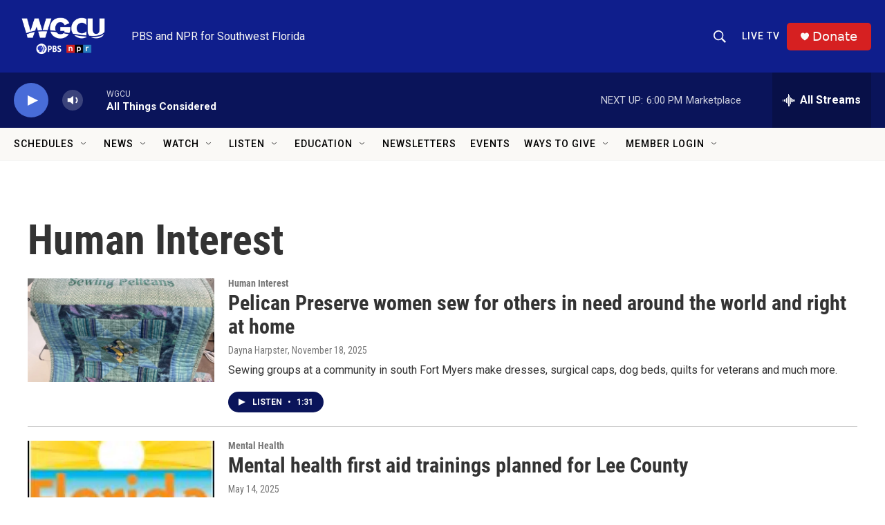

--- FILE ---
content_type: text/html;charset=UTF-8
request_url: https://news.wgcu.org/tags/human-interest
body_size: 32827
content:
<!DOCTYPE html>
<html class="TagPage" lang="en">
    <head>
    <meta charset="UTF-8">

    

    <style data-cssvarsponyfill="true">
        :root { --siteBgColorInverse: #121212; --primaryTextColorInverse: #ffffff; --secondaryTextColorInverse: #cccccc; --tertiaryTextColorInverse: #cccccc; --headerBgColorInverse: #000000; --headerBorderColorInverse: #858585; --headerTextColorInverse: #ffffff; --secC1_Inverse: #a2a2a2; --secC4_Inverse: #282828; --headerNavBarBgColorInverse: #121212; --headerMenuBgColorInverse: #ffffff; --headerMenuTextColorInverse: #6b2b85; --headerMenuTextColorHoverInverse: #6b2b85; --liveBlogTextColorInverse: #ffffff; --applyButtonColorInverse: #4485D5; --applyButtonTextColorInverse: #4485D5; --siteBgColor: #ffffff; --primaryTextColor: #333333; --secondaryTextColor: #666666; --secC1: #767676; --secC4: #f5f5f5; --secC5: #ffffff; --siteBgColor: #ffffff; --siteInverseBgColor: #000000; --linkColor: #486cd8; --linkHoverColor: #0f1e8c; --headerBgColor: #0f1e8c; --headerBgColorInverse: #000000; --headerBorderColor: #e6e6e6; --headerBorderColorInverse: #858585; --tertiaryTextColor: #1c1c1c; --headerTextColor: #faf9f6; --headerTextColorHover: #faf9f6; --buttonBgColor: #0a145a; --buttonTextColor: #ffffff; --headerNavBarBgColor: #faf9f6; --headerNavBarTextColor: #000000; --headerNavBarTextColorHover: #000000; --headerMenuBgColor: #faf9f6; --headerMenuTextColor: #333333; --headerMenuTextColorHover: #237bbd; --liveBlogTextColor: #282829; --headerNavBarGroupTitleColor: #000000; --applyButtonColor: #194173; --applyButtonTextColor: #2c4273; --primaryColor1: #0a145a; --primaryColor2: #486cd8; --breakingColor: #e02b00; --secC2: #cccccc; --secC3: #e6e6e6; --secC5: #ffffff; --linkColor: #486cd8; --linkHoverColor: #0f1e8c; --donateBGColor: #d62021; --headerIconColor: #faf9f6; --hatButtonBgColor: #0f1e8c; --hatButtonBgHoverColor: #d62021; --hatButtonBorderColor: #000000; --hatButtonBorderHoverColor: #d62021; --hatButtoniconColor: #d62021; --hatButtonTextColor: #faf9f6; --hatButtonTextHoverColor: #faf9f6; --footerTextColor: #ffffff; --footerTextBgColor: #ffffff; --footerPartnersBgColor: #000000; --listBorderColor: #030202; --gridBorderColor: #e6e6e6; --tagButtonBorderColor: #1772b0; --tagButtonTextColor: #1772b0; --breakingTextColor: #ffffff; --sectionTextColor: #ffffff; --contentWidth: 1240px; --primaryHeadlineFont: sans-serif; --secHlFont: sans-serif; --bodyFont: sans-serif; --colorWhite: #ffffff; --colorBlack: #000000;} .fonts-loaded { --primaryHeadlineFont: "Roboto Condensed"; --secHlFont: "Roboto Condensed"; --bodyFont: "Roboto"; --liveBlogBodyFont: "Lato";}
    </style>

    
    <meta property="fb:app_id" content="1422058938149202">


    
    <meta name="twitter:card" content="summary_large_image"/>
    
    
    
    
    
    
    
    
    
    <meta name="twitter:title" content="Human Interest"/>
    

<meta name="disqus.shortname" content="npr-wgcu">
<meta name="disqus.url" content="https://www.wgcu.org/tags/human-interest">
<meta name="disqus.title" content="Human Interest">
<meta name="disqus.identifier" content="0000018f-962e-dd6d-ad8f-beae7e5c0000">
    <meta property="og:title" content="Human Interest">

    <meta property="og:url" content="https://www.wgcu.org/tags/human-interest">

    <meta property="og:site_name" content="WGCU PBS &amp; NPR for Southwest Florida">




    <link data-cssvarsponyfill="true" class="Webpack-css" rel="stylesheet" href="https://npr.brightspotcdn.com/resource/00000177-1bc0-debb-a57f-dfcf4a950000/styleguide/All.min.0db89f2a608a6b13cec2d9fc84f71c45.gz.css">

    

    <style>.FooterNavigation-items-item {
    display: inline-block
}</style>
<style>[class*='-articleBody'] > ul,
[class*='-articleBody'] > ul ul {
    list-style-type: disc;
}</style>
<style>.PH-search-button .icon-magnify, .PH-search-button-mobile .icon-magnify {
    fill: white;
    height: 18px;
    width: 18px;
    outline-color: white;
}

[data-header-background=true][data-search-open=false] .PH-search-button, [data-header-background=true][data-search-open=false] .PH-search-button-mobile {
    background-color: #0f1e8c;
    border-color: white;
    border-radius: 5px;
    height: 40px;
    margin-right: 13px;
    width: 40px;
}</style>
<style><!-- Add a page-only class when we're on /events-wgcu -->
<script>
  (function () {
    if (/\/events-wgcu\/?$/.test(location.pathname)) {
      document.body.classList.add('page-events-wgcu');
    }
  })();
</script>

<style>
  /* Only affects the Events page because of the body.page-events-wgcu prefix */
  body.page-events-wgcu .PromoA-byline,
  body.page-events-wgcu .PromoAE-byline,
  body.page-events-wgcu .PromoB-TV-byline,
  body.page-events-wgcu .PromoB-byline,
  body.page-events-wgcu .PromoC-TV-byline,
  body.page-events-wgcu .PromoC-byline,
  body.page-events-wgcu .PromoD-byline,
  body.page-events-wgcu .PromoE-byline,
  body.page-events-wgcu .PromoEvent-byline,
  body.page-events-wgcu .PromoH-byline,
  body.page-events-wgcu .PromoH-fullwidth-byline,
  body.page-events-wgcu .PromoH-large-byline,
  body.page-events-wgcu .PromoLede-byline,
  body.page-events-wgcu .PromoPeople-byline,
  body.page-events-wgcu .PromoPeopleLarge-byline,
  body.page-events-wgcu .PromoTVProgram-byline,
  body.page-events-wgcu .PromoTVProgramCta-byline,
  body.page-events-wgcu .PromoXS-byline,
  body.page-events-wgcu .promoPoster-byline {
    color: var(--secC1);
    display: none;
    flex-wrap: wrap;
    font-family: var(--secHlFont), Arial, Helvetica, sans-serif;
    font-size: var(--byline-1);
    font-weight: 400;
    line-height: 1.14;
  }
</style>


<style>
@media (min-width: 768px) {
  body.page-events-wgcu .PromoA-description {
    display: none !important;
  }
}
</style>

</style>
<style>/* No space on the on-air row itself */
.on-air { 
  margin: 0 !important;
  padding: 0 !important;
}

/* Kill any default heading/button margins */
.on-air__label,
.on-air__btn { 
  margin: 0 !important; 
}

/* Ensure the NEXT block sits flush */
.on-air + * {
  margin-top: 0 !important;
  padding-top: 0 !important;
}

/* If your layout uses container gaps, nuke them on the parent (optional) */
/* .parent-selector { gap: 0 !important; row-gap: 0 !important; } */
</style>
<style>@media only screen and (min-width: 1024px) {
    .TwoColumnContainer7030-column:first-of-type {
        padding-right: 30px;
        width: 71%;
        padding-top: 30px;
    }</style>
<style>/* Full width within its parent container */
.is-fullwidth { width: 100%; }

/* Make all wrapper layers inherit your site background */
.svp-block,
.svp-aspect,
.svp-aspect::before {
  background: inherit;
}

/* Responsive aspect wrapper: 16:9 + schedule height */
.svp-aspect { position: relative; width: 100%; }
.svp-aspect::before {
  content: "";
  display: block;
  padding-top: calc(56.25% + var(--schedule-offset, 0px));
}

/* Fill the wrapper and keep the iframe itself transparent */
.livestream-iframe {
  position: absolute;
  inset: 0;
  width: 100%;
  height: 100%;
  border: 0;
  display: block;
  background: transparent; /* lets parent bg show at edges */
}

/* Optional: edge-to-edge across the page */
.fullbleed {
  width: 100vw;
  margin-left: calc(50% - 50vw);
  margin-right: calc(50% - 50vw);
}
</style>


    <meta name="viewport" content="width=device-width, initial-scale=1, viewport-fit=cover"><title>Human Interest | WGCU PBS &amp; NPR for Southwest Florida</title><link rel="canonical" href="https://www.wgcu.org/tags/human-interest"><meta name="brightspot.contentId" content="0000018f-962e-dd6d-ad8f-beae7e5c0000"><link rel="apple-touch-icon"sizes="180x180"href="/apple-touch-icon.png"><link rel="icon"type="image/png"href="/favicon-32x32.png"><link rel="icon"type="image/png"href="/favicon-16x16.png">
    
    <link type="application/rss+xml" rel="alternate" title="Human Interest" href="https://www.wgcu.org/tags/human-interest.rss">
    <meta name="brightspot-dataLayer" content="{
  &quot;author&quot; : &quot;&quot;,
  &quot;bspStoryId&quot; : &quot;0000018f-962e-dd6d-ad8f-beae7e5c0000&quot;,
  &quot;category&quot; : &quot;&quot;,
  &quot;inlineAudio&quot; : 0,
  &quot;keywords&quot; : &quot;Human Interest&quot;,
  &quot;nprCmsSite&quot; : true,
  &quot;nprStoryId&quot; : &quot;1252418161&quot;,
  &quot;pageType&quot; : &quot;tag&quot;,
  &quot;program&quot; : &quot;&quot;,
  &quot;publishedDate&quot; : &quot;2024-05-20T09:26:31Z&quot;,
  &quot;siteName&quot; : &quot;WGCU PBS &amp; NPR for Southwest Florida&quot;,
  &quot;station&quot; : &quot;WGCU&quot;,
  &quot;stationOrgId&quot; : &quot;1177&quot;,
  &quot;storyOrgId&quot; : &quot;&quot;,
  &quot;storyTheme&quot; : &quot;&quot;,
  &quot;storyTitle&quot; : &quot;&quot;,
  &quot;timezone&quot; : &quot;US/Eastern&quot;,
  &quot;wordCount&quot; : 0,
  &quot;series&quot; : &quot;&quot;
}">
    <script id="brightspot-dataLayer">
        (function () {
            var dataValue = document.head.querySelector('meta[name="brightspot-dataLayer"]').content;
            if (dataValue) {
                window.brightspotDataLayer = JSON.parse(dataValue);
            }
        })();
    </script>

    <script type="application/ld+json">{"@context":"http://schema.org","@type":"WebPage","mainEntityOfPage":{"@type":"WebPage","@id":"https://www.wgcu.org/tags/human-interest"}}</script>

    

    
    <script src="https://npr.brightspotcdn.com/resource/00000177-1bc0-debb-a57f-dfcf4a950000/styleguide/All.min.b8d8be2a9ae36160a988e0da535bd976.gz.js" async></script>
    

    <script>

  window.fbAsyncInit = function() {
      FB.init({
          
              appId : '1422058938149202',
          
          xfbml : true,
          version : 'v2.9'
      });
  };

  (function(d, s, id){
     var js, fjs = d.getElementsByTagName(s)[0];
     if (d.getElementById(id)) {return;}
     js = d.createElement(s); js.id = id;
     js.src = "//connect.facebook.net/en_US/sdk.js";
     fjs.parentNode.insertBefore(js, fjs);
   }(document, 'script', 'facebook-jssdk'));
</script>
<meta name="gtm-dataLayer" content="{
  &quot;gtmAuthor&quot; : &quot;&quot;,
  &quot;gtmBspStoryId&quot; : &quot;0000018f-962e-dd6d-ad8f-beae7e5c0000&quot;,
  &quot;gtmCategory&quot; : &quot;&quot;,
  &quot;gtmInlineAudio&quot; : 0,
  &quot;gtmKeywords&quot; : &quot;&quot;,
  &quot;gtmNprCmsSite&quot; : true,
  &quot;gtmNprStoryId&quot; : &quot;1252418161&quot;,
  &quot;gtmPageType&quot; : &quot;tag&quot;,
  &quot;gtmProgram&quot; : &quot;&quot;,
  &quot;gtmPublishedDate&quot; : &quot;2024-05-20T09:26:31Z&quot;,
  &quot;gtmSiteName&quot; : &quot;WGCU PBS &amp; NPR for Southwest Florida&quot;,
  &quot;gtmStation&quot; : &quot;WGCU&quot;,
  &quot;gtmStationOrgId&quot; : &quot;1177&quot;,
  &quot;gtmStoryOrgId&quot; : &quot;&quot;,
  &quot;gtmStoryTheme&quot; : &quot;&quot;,
  &quot;gtmStoryTitle&quot; : &quot;&quot;,
  &quot;gtmTimezone&quot; : &quot;US/Eastern&quot;,
  &quot;gtmWordCount&quot; : 0,
  &quot;gtmSeries&quot; : &quot;&quot;
}"><script>

    (function () {
        var dataValue = document.head.querySelector('meta[name="gtm-dataLayer"]').content;
        if (dataValue) {
            window.dataLayer = window.dataLayer || [];
            dataValue = JSON.parse(dataValue);
            dataValue['event'] = 'gtmFirstView';
            window.dataLayer.push(dataValue);
        }
    })();

    (function(w,d,s,l,i){w[l]=w[l]||[];w[l].push({'gtm.start':
            new Date().getTime(),event:'gtm.js'});var f=d.getElementsByTagName(s)[0],
        j=d.createElement(s),dl=l!='dataLayer'?'&l='+l:'';j.async=true;j.src=
        'https://www.googletagmanager.com/gtm.js?id='+i+dl;f.parentNode.insertBefore(j,f);
})(window,document,'script','dataLayer','GTM-N39QFDR');</script><!-- no longer used, moved disqus script to be loaded by ps-disqus-comment-module.js to avoid errors --><script async="async" src="https://securepubads.g.doubleclick.net/tag/js/gpt.js"></script>
<script type="text/javascript">
    // Google tag setup
    var googletag = googletag || {};
    googletag.cmd = googletag.cmd || [];

    googletag.cmd.push(function () {
        // @see https://developers.google.com/publisher-tag/reference#googletag.PubAdsService_enableLazyLoad
        googletag.pubads().enableLazyLoad({
            fetchMarginPercent: 100, // fetch and render ads within this % of viewport
            renderMarginPercent: 100,
            mobileScaling: 1  // Same on mobile.
        });

        googletag.pubads().enableSingleRequest()
        googletag.pubads().enableAsyncRendering()
        googletag.pubads().collapseEmptyDivs()
        googletag.pubads().disableInitialLoad()
        googletag.enableServices()
    })
</script>
<script>window.addEventListener('DOMContentLoaded', (event) => {
    window.nulldurationobserver = new MutationObserver(function (mutations) {
        document.querySelectorAll('.StreamPill-duration').forEach(pill => { 
      if (pill.innerText == "LISTENNULL") {
         pill.innerText = "LISTEN"
      } 
    });
      });

      window.nulldurationobserver.observe(document.body, {
        childList: true,
        subtree: true
      });
});
</script>
<script><script src="https://flux.broadstreet.ai/emit/10146.js" async></script></script>
<script><script src="https://cdn.broadstreetads.com/init-2.min.js"></script>
<script>broadstreet.watch({ networkId: 10146 })</script></script>


    <script>
        var head = document.getElementsByTagName('head')
        head = head[0]
        var link = document.createElement('link');
        link.setAttribute('href', 'https://fonts.googleapis.com/css?family=Roboto Condensed|Roboto|Roboto:400,500,700&display=swap');
        var relList = link.relList;

        if (relList && relList.supports('preload')) {
            link.setAttribute('as', 'style');
            link.setAttribute('rel', 'preload');
            link.setAttribute('onload', 'this.rel="stylesheet"');
            link.setAttribute('crossorigin', 'anonymous');
        } else {
            link.setAttribute('rel', 'stylesheet');
        }

        head.appendChild(link);
    </script>
</head>

    <body class="Page-body" data-content-width="1240px">
    <noscript>
    <iframe src="https://www.googletagmanager.com/ns.html?id=GTM-N39QFDR" height="0" width="0" style="display:none;visibility:hidden"></iframe>
</noscript>
        

    <!-- Putting icons here, so we don't have to include in a bunch of -body hbs's -->
<svg xmlns="http://www.w3.org/2000/svg" style="display:none" id="iconsMap1" class="iconsMap">
    <symbol id="play-icon" viewBox="0 0 115 115">
        <polygon points="0,0 115,57.5 0,115" fill="currentColor" />
    </symbol>
    <symbol id="grid" viewBox="0 0 32 32">
            <g>
                <path d="M6.4,5.7 C6.4,6.166669 6.166669,6.4 5.7,6.4 L0.7,6.4 C0.233331,6.4 0,6.166669 0,5.7 L0,0.7 C0,0.233331 0.233331,0 0.7,0 L5.7,0 C6.166669,0 6.4,0.233331 6.4,0.7 L6.4,5.7 Z M19.2,5.7 C19.2,6.166669 18.966669,6.4 18.5,6.4 L13.5,6.4 C13.033331,6.4 12.8,6.166669 12.8,5.7 L12.8,0.7 C12.8,0.233331 13.033331,0 13.5,0 L18.5,0 C18.966669,0 19.2,0.233331 19.2,0.7 L19.2,5.7 Z M32,5.7 C32,6.166669 31.766669,6.4 31.3,6.4 L26.3,6.4 C25.833331,6.4 25.6,6.166669 25.6,5.7 L25.6,0.7 C25.6,0.233331 25.833331,0 26.3,0 L31.3,0 C31.766669,0 32,0.233331 32,0.7 L32,5.7 Z M6.4,18.5 C6.4,18.966669 6.166669,19.2 5.7,19.2 L0.7,19.2 C0.233331,19.2 0,18.966669 0,18.5 L0,13.5 C0,13.033331 0.233331,12.8 0.7,12.8 L5.7,12.8 C6.166669,12.8 6.4,13.033331 6.4,13.5 L6.4,18.5 Z M19.2,18.5 C19.2,18.966669 18.966669,19.2 18.5,19.2 L13.5,19.2 C13.033331,19.2 12.8,18.966669 12.8,18.5 L12.8,13.5 C12.8,13.033331 13.033331,12.8 13.5,12.8 L18.5,12.8 C18.966669,12.8 19.2,13.033331 19.2,13.5 L19.2,18.5 Z M32,18.5 C32,18.966669 31.766669,19.2 31.3,19.2 L26.3,19.2 C25.833331,19.2 25.6,18.966669 25.6,18.5 L25.6,13.5 C25.6,13.033331 25.833331,12.8 26.3,12.8 L31.3,12.8 C31.766669,12.8 32,13.033331 32,13.5 L32,18.5 Z M6.4,31.3 C6.4,31.766669 6.166669,32 5.7,32 L0.7,32 C0.233331,32 0,31.766669 0,31.3 L0,26.3 C0,25.833331 0.233331,25.6 0.7,25.6 L5.7,25.6 C6.166669,25.6 6.4,25.833331 6.4,26.3 L6.4,31.3 Z M19.2,31.3 C19.2,31.766669 18.966669,32 18.5,32 L13.5,32 C13.033331,32 12.8,31.766669 12.8,31.3 L12.8,26.3 C12.8,25.833331 13.033331,25.6 13.5,25.6 L18.5,25.6 C18.966669,25.6 19.2,25.833331 19.2,26.3 L19.2,31.3 Z M32,31.3 C32,31.766669 31.766669,32 31.3,32 L26.3,32 C25.833331,32 25.6,31.766669 25.6,31.3 L25.6,26.3 C25.6,25.833331 25.833331,25.6 26.3,25.6 L31.3,25.6 C31.766669,25.6 32,25.833331 32,26.3 L32,31.3 Z" id=""></path>
            </g>
    </symbol>
    <symbol id="radio-stream" width="18" height="19" viewBox="0 0 18 19">
        <g fill="currentColor" fill-rule="nonzero">
            <path d="M.5 8c-.276 0-.5.253-.5.565v1.87c0 .312.224.565.5.565s.5-.253.5-.565v-1.87C1 8.253.776 8 .5 8zM2.5 8c-.276 0-.5.253-.5.565v1.87c0 .312.224.565.5.565s.5-.253.5-.565v-1.87C3 8.253 2.776 8 2.5 8zM3.5 7c-.276 0-.5.276-.5.617v3.766c0 .34.224.617.5.617s.5-.276.5-.617V7.617C4 7.277 3.776 7 3.5 7zM5.5 6c-.276 0-.5.275-.5.613v5.774c0 .338.224.613.5.613s.5-.275.5-.613V6.613C6 6.275 5.776 6 5.5 6zM6.5 4c-.276 0-.5.26-.5.58v8.84c0 .32.224.58.5.58s.5-.26.5-.58V4.58C7 4.26 6.776 4 6.5 4zM8.5 0c-.276 0-.5.273-.5.61v17.78c0 .337.224.61.5.61s.5-.273.5-.61V.61C9 .273 8.776 0 8.5 0zM9.5 2c-.276 0-.5.274-.5.612v14.776c0 .338.224.612.5.612s.5-.274.5-.612V2.612C10 2.274 9.776 2 9.5 2zM11.5 5c-.276 0-.5.276-.5.616v8.768c0 .34.224.616.5.616s.5-.276.5-.616V5.616c0-.34-.224-.616-.5-.616zM12.5 6c-.276 0-.5.262-.5.584v4.832c0 .322.224.584.5.584s.5-.262.5-.584V6.584c0-.322-.224-.584-.5-.584zM14.5 7c-.276 0-.5.29-.5.647v3.706c0 .357.224.647.5.647s.5-.29.5-.647V7.647C15 7.29 14.776 7 14.5 7zM15.5 8c-.276 0-.5.253-.5.565v1.87c0 .312.224.565.5.565s.5-.253.5-.565v-1.87c0-.312-.224-.565-.5-.565zM17.5 8c-.276 0-.5.253-.5.565v1.87c0 .312.224.565.5.565s.5-.253.5-.565v-1.87c0-.312-.224-.565-.5-.565z"/>
        </g>
    </symbol>
    <symbol id="icon-magnify" viewBox="0 0 31 31">
        <g>
            <path fill-rule="evenodd" d="M22.604 18.89l-.323.566 8.719 8.8L28.255 31l-8.719-8.8-.565.404c-2.152 1.346-4.386 2.018-6.7 2.018-3.39 0-6.284-1.21-8.679-3.632C1.197 18.568 0 15.66 0 12.27c0-3.39 1.197-6.283 3.592-8.678C5.987 1.197 8.88 0 12.271 0c3.39 0 6.283 1.197 8.678 3.592 2.395 2.395 3.593 5.288 3.593 8.679 0 2.368-.646 4.574-1.938 6.62zM19.162 5.77C17.322 3.925 15.089 3 12.46 3c-2.628 0-4.862.924-6.702 2.77C3.92 7.619 3 9.862 3 12.5c0 2.639.92 4.882 2.76 6.73C7.598 21.075 9.832 22 12.46 22c2.629 0 4.862-.924 6.702-2.77C21.054 17.33 22 15.085 22 12.5c0-2.586-.946-4.83-2.838-6.73z"/>
        </g>
    </symbol>
    <symbol id="burger-menu" viewBox="0 0 14 10">
        <g>
            <path fill-rule="evenodd" d="M0 5.5v-1h14v1H0zM0 1V0h14v1H0zm0 9V9h14v1H0z"></path>
        </g>
    </symbol>
    <symbol id="close-x" viewBox="0 0 14 14">
        <g>
            <path fill-rule="nonzero" d="M6.336 7L0 .664.664 0 7 6.336 13.336 0 14 .664 7.664 7 14 13.336l-.664.664L7 7.664.664 14 0 13.336 6.336 7z"></path>
        </g>
    </symbol>
    <symbol id="share-more-arrow" viewBox="0 0 512 512" style="enable-background:new 0 0 512 512;">
        <g>
            <g>
                <path d="M512,241.7L273.643,3.343v156.152c-71.41,3.744-138.015,33.337-188.958,84.28C30.075,298.384,0,370.991,0,448.222v60.436
                    l29.069-52.985c45.354-82.671,132.173-134.027,226.573-134.027c5.986,0,12.004,0.212,18.001,0.632v157.779L512,241.7z
                    M255.642,290.666c-84.543,0-163.661,36.792-217.939,98.885c26.634-114.177,129.256-199.483,251.429-199.483h15.489V78.131
                    l163.568,163.568L304.621,405.267V294.531l-13.585-1.683C279.347,291.401,267.439,290.666,255.642,290.666z"></path>
            </g>
        </g>
    </symbol>
    <symbol id="chevron" viewBox="0 0 100 100">
        <g>
            <path d="M22.4566257,37.2056786 L-21.4456527,71.9511488 C-22.9248661,72.9681457 -24.9073712,72.5311671 -25.8758148,70.9765924 L-26.9788683,69.2027424 C-27.9450684,67.6481676 -27.5292733,65.5646602 -26.0500598,64.5484493 L20.154796,28.2208967 C21.5532435,27.2597011 23.3600078,27.2597011 24.759951,28.2208967 L71.0500598,64.4659264 C72.5292733,65.4829232 72.9450684,67.5672166 71.9788683,69.1217913 L70.8750669,70.8956413 C69.9073712,72.4502161 67.9241183,72.8848368 66.4449048,71.8694118 L22.4566257,37.2056786 Z" id="Transparent-Chevron" transform="translate(22.500000, 50.000000) rotate(90.000000) translate(-22.500000, -50.000000) "></path>
        </g>
    </symbol>
</svg>

<svg xmlns="http://www.w3.org/2000/svg" style="display:none" id="iconsMap2" class="iconsMap">
    <symbol id="mono-icon-facebook" viewBox="0 0 10 19">
        <path fill-rule="evenodd" d="M2.707 18.25V10.2H0V7h2.707V4.469c0-1.336.375-2.373 1.125-3.112C4.582.62 5.578.25 6.82.25c1.008 0 1.828.047 2.461.14v2.848H7.594c-.633 0-1.067.14-1.301.422-.188.235-.281.61-.281 1.125V7H9l-.422 3.2H6.012v8.05H2.707z"></path>
    </symbol>
    <symbol id="mono-icon-instagram" viewBox="0 0 17 17">
        <g>
            <path fill-rule="evenodd" d="M8.281 4.207c.727 0 1.4.182 2.022.545a4.055 4.055 0 0 1 1.476 1.477c.364.62.545 1.294.545 2.021 0 .727-.181 1.4-.545 2.021a4.055 4.055 0 0 1-1.476 1.477 3.934 3.934 0 0 1-2.022.545c-.726 0-1.4-.182-2.021-.545a4.055 4.055 0 0 1-1.477-1.477 3.934 3.934 0 0 1-.545-2.021c0-.727.182-1.4.545-2.021A4.055 4.055 0 0 1 6.26 4.752a3.934 3.934 0 0 1 2.021-.545zm0 6.68a2.54 2.54 0 0 0 1.864-.774 2.54 2.54 0 0 0 .773-1.863 2.54 2.54 0 0 0-.773-1.863 2.54 2.54 0 0 0-1.864-.774 2.54 2.54 0 0 0-1.863.774 2.54 2.54 0 0 0-.773 1.863c0 .727.257 1.348.773 1.863a2.54 2.54 0 0 0 1.863.774zM13.45 4.03c-.023.258-.123.48-.299.668a.856.856 0 0 1-.65.281.913.913 0 0 1-.668-.28.913.913 0 0 1-.281-.669c0-.258.094-.48.281-.668a.913.913 0 0 1 .668-.28c.258 0 .48.093.668.28.187.188.281.41.281.668zm2.672.95c.023.656.035 1.746.035 3.269 0 1.523-.017 2.62-.053 3.287-.035.668-.134 1.248-.298 1.74a4.098 4.098 0 0 1-.967 1.53 4.098 4.098 0 0 1-1.53.966c-.492.164-1.072.264-1.74.3-.668.034-1.763.052-3.287.052-1.523 0-2.619-.018-3.287-.053-.668-.035-1.248-.146-1.74-.334a3.747 3.747 0 0 1-1.53-.931 4.098 4.098 0 0 1-.966-1.53c-.164-.492-.264-1.072-.299-1.74C.424 10.87.406 9.773.406 8.25S.424 5.63.46 4.963c.035-.668.135-1.248.299-1.74.21-.586.533-1.096.967-1.53A4.098 4.098 0 0 1 3.254.727c.492-.164 1.072-.264 1.74-.3C5.662.394 6.758.376 8.281.376c1.524 0 2.62.018 3.287.053.668.035 1.248.135 1.74.299a4.098 4.098 0 0 1 2.496 2.496c.165.492.27 1.078.317 1.757zm-1.687 7.91c.14-.399.234-1.032.28-1.899.024-.515.036-1.242.036-2.18V7.689c0-.961-.012-1.688-.035-2.18-.047-.89-.14-1.524-.281-1.899a2.537 2.537 0 0 0-1.512-1.511c-.375-.14-1.008-.235-1.899-.282a51.292 51.292 0 0 0-2.18-.035H7.72c-.938 0-1.664.012-2.18.035-.867.047-1.5.141-1.898.282a2.537 2.537 0 0 0-1.512 1.511c-.14.375-.234 1.008-.281 1.899a51.292 51.292 0 0 0-.036 2.18v1.125c0 .937.012 1.664.036 2.18.047.866.14 1.5.28 1.898.306.726.81 1.23 1.513 1.511.398.141 1.03.235 1.898.282.516.023 1.242.035 2.18.035h1.125c.96 0 1.687-.012 2.18-.035.89-.047 1.523-.141 1.898-.282.726-.304 1.23-.808 1.512-1.511z"></path>
        </g>
    </symbol>
    <symbol id="mono-icon-email" viewBox="0 0 512 512">
        <g>
            <path d="M67,148.7c11,5.8,163.8,89.1,169.5,92.1c5.7,3,11.5,4.4,20.5,4.4c9,0,14.8-1.4,20.5-4.4c5.7-3,158.5-86.3,169.5-92.1
                c4.1-2.1,11-5.9,12.5-10.2c2.6-7.6-0.2-10.5-11.3-10.5H257H65.8c-11.1,0-13.9,3-11.3,10.5C56,142.9,62.9,146.6,67,148.7z"></path>
            <path d="M455.7,153.2c-8.2,4.2-81.8,56.6-130.5,88.1l82.2,92.5c2,2,2.9,4.4,1.8,5.6c-1.2,1.1-3.8,0.5-5.9-1.4l-98.6-83.2
                c-14.9,9.6-25.4,16.2-27.2,17.2c-7.7,3.9-13.1,4.4-20.5,4.4c-7.4,0-12.8-0.5-20.5-4.4c-1.9-1-12.3-7.6-27.2-17.2l-98.6,83.2
                c-2,2-4.7,2.6-5.9,1.4c-1.2-1.1-0.3-3.6,1.7-5.6l82.1-92.5c-48.7-31.5-123.1-83.9-131.3-88.1c-8.8-4.5-9.3,0.8-9.3,4.9
                c0,4.1,0,205,0,205c0,9.3,13.7,20.9,23.5,20.9H257h185.5c9.8,0,21.5-11.7,21.5-20.9c0,0,0-201,0-205
                C464,153.9,464.6,148.7,455.7,153.2z"></path>
        </g>
    </symbol>
    <symbol id="default-image" width="24" height="24" viewBox="0 0 24 24" fill="none" stroke="currentColor" stroke-width="2" stroke-linecap="round" stroke-linejoin="round" class="feather feather-image">
        <rect x="3" y="3" width="18" height="18" rx="2" ry="2"></rect>
        <circle cx="8.5" cy="8.5" r="1.5"></circle>
        <polyline points="21 15 16 10 5 21"></polyline>
    </symbol>
    <symbol id="icon-email" width="18px" viewBox="0 0 20 14">
        <g id="Symbols" stroke="none" stroke-width="1" fill="none" fill-rule="evenodd" stroke-linecap="round" stroke-linejoin="round">
            <g id="social-button-bar" transform="translate(-125.000000, -8.000000)" stroke="#000000">
                <g id="Group-2" transform="translate(120.000000, 0.000000)">
                    <g id="envelope" transform="translate(6.000000, 9.000000)">
                        <path d="M17.5909091,10.6363636 C17.5909091,11.3138182 17.0410909,11.8636364 16.3636364,11.8636364 L1.63636364,11.8636364 C0.958909091,11.8636364 0.409090909,11.3138182 0.409090909,10.6363636 L0.409090909,1.63636364 C0.409090909,0.958090909 0.958909091,0.409090909 1.63636364,0.409090909 L16.3636364,0.409090909 C17.0410909,0.409090909 17.5909091,0.958090909 17.5909091,1.63636364 L17.5909091,10.6363636 L17.5909091,10.6363636 Z" id="Stroke-406"></path>
                        <polyline id="Stroke-407" points="17.1818182 0.818181818 9 7.36363636 0.818181818 0.818181818"></polyline>
                    </g>
                </g>
            </g>
        </g>
    </symbol>
    <symbol id="mono-icon-print" viewBox="0 0 12 12">
        <g fill-rule="evenodd">
            <path fill-rule="nonzero" d="M9 10V7H3v3H1a1 1 0 0 1-1-1V4a1 1 0 0 1 1-1h10a1 1 0 0 1 1 1v3.132A2.868 2.868 0 0 1 9.132 10H9zm.5-4.5a1 1 0 1 0 0-2 1 1 0 0 0 0 2zM3 0h6v2H3z"></path>
            <path d="M4 8h4v4H4z"></path>
        </g>
    </symbol>
    <symbol id="mono-icon-copylink" viewBox="0 0 12 12">
        <g fill-rule="evenodd">
            <path d="M10.199 2.378c.222.205.4.548.465.897.062.332.016.614-.132.774L8.627 6.106c-.187.203-.512.232-.75-.014a.498.498 0 0 0-.706.028.499.499 0 0 0 .026.706 1.509 1.509 0 0 0 2.165-.04l1.903-2.06c.37-.398.506-.98.382-1.636-.105-.557-.392-1.097-.77-1.445L9.968.8C9.591.452 9.03.208 8.467.145 7.803.072 7.233.252 6.864.653L4.958 2.709a1.509 1.509 0 0 0 .126 2.161.5.5 0 1 0 .68-.734c-.264-.218-.26-.545-.071-.747L7.597 1.33c.147-.16.425-.228.76-.19.353.038.71.188.931.394l.91.843.001.001zM1.8 9.623c-.222-.205-.4-.549-.465-.897-.062-.332-.016-.614.132-.774l1.905-2.057c.187-.203.512-.232.75.014a.498.498 0 0 0 .706-.028.499.499 0 0 0-.026-.706 1.508 1.508 0 0 0-2.165.04L.734 7.275c-.37.399-.506.98-.382 1.637.105.557.392 1.097.77 1.445l.91.843c.376.35.937.594 1.5.656.664.073 1.234-.106 1.603-.507L7.04 9.291a1.508 1.508 0 0 0-.126-2.16.5.5 0 0 0-.68.734c.264.218.26.545.071.747l-1.904 2.057c-.147.16-.425.228-.76.191-.353-.038-.71-.188-.931-.394l-.91-.843z"></path>
            <path d="M8.208 3.614a.5.5 0 0 0-.707.028L3.764 7.677a.5.5 0 0 0 .734.68L8.235 4.32a.5.5 0 0 0-.027-.707"></path>
        </g>
    </symbol>
    <symbol id="mono-icon-linkedin" viewBox="0 0 16 17">
        <g fill-rule="evenodd">
            <path d="M3.734 16.125H.464V5.613h3.27zM2.117 4.172c-.515 0-.96-.188-1.336-.563A1.825 1.825 0 0 1 .22 2.273c0-.515.187-.96.562-1.335.375-.375.82-.563 1.336-.563.516 0 .961.188 1.336.563.375.375.563.82.563 1.335 0 .516-.188.961-.563 1.336-.375.375-.82.563-1.336.563zM15.969 16.125h-3.27v-5.133c0-.844-.07-1.453-.21-1.828-.259-.633-.762-.95-1.512-.95s-1.278.282-1.582.845c-.235.421-.352 1.043-.352 1.863v5.203H5.809V5.613h3.128v1.442h.036c.234-.469.609-.856 1.125-1.16.562-.375 1.218-.563 1.968-.563 1.524 0 2.59.48 3.2 1.441.468.774.703 1.97.703 3.586v5.766z"></path>
        </g>
    </symbol>
    <symbol id="mono-icon-pinterest" viewBox="0 0 512 512">
        <g>
            <path d="M256,32C132.3,32,32,132.3,32,256c0,91.7,55.2,170.5,134.1,205.2c-0.6-15.6-0.1-34.4,3.9-51.4
                c4.3-18.2,28.8-122.1,28.8-122.1s-7.2-14.3-7.2-35.4c0-33.2,19.2-58,43.2-58c20.4,0,30.2,15.3,30.2,33.6
                c0,20.5-13.1,51.1-19.8,79.5c-5.6,23.8,11.9,43.1,35.4,43.1c42.4,0,71-54.5,71-119.1c0-49.1-33.1-85.8-93.2-85.8
                c-67.9,0-110.3,50.7-110.3,107.3c0,19.5,5.8,33.3,14.8,43.9c4.1,4.9,4.7,6.9,3.2,12.5c-1.1,4.1-3.5,14-4.6,18
                c-1.5,5.7-6.1,7.7-11.2,5.6c-31.3-12.8-45.9-47-45.9-85.6c0-63.6,53.7-139.9,160.1-139.9c85.5,0,141.8,61.9,141.8,128.3
                c0,87.9-48.9,153.5-120.9,153.5c-24.2,0-46.9-13.1-54.7-27.9c0,0-13,51.6-15.8,61.6c-4.7,17.3-14,34.5-22.5,48
                c20.1,5.9,41.4,9.2,63.5,9.2c123.7,0,224-100.3,224-224C480,132.3,379.7,32,256,32z"></path>
        </g>
    </symbol>
    <symbol id="mono-icon-tumblr" viewBox="0 0 512 512">
        <g>
            <path d="M321.2,396.3c-11.8,0-22.4-2.8-31.5-8.3c-6.9-4.1-11.5-9.6-14-16.4c-2.6-6.9-3.6-22.3-3.6-46.4V224h96v-64h-96V48h-61.9
                c-2.7,21.5-7.5,44.7-14.5,58.6c-7,13.9-14,25.8-25.6,35.7c-11.6,9.9-25.6,17.9-41.9,23.3V224h48v140.4c0,19,2,33.5,5.9,43.5
                c4,10,11.1,19.5,21.4,28.4c10.3,8.9,22.8,15.7,37.3,20.5c14.6,4.8,31.4,7.2,50.4,7.2c16.7,0,30.3-1.7,44.7-5.1
                c14.4-3.4,30.5-9.3,48.2-17.6v-65.6C363.2,389.4,342.3,396.3,321.2,396.3z"></path>
        </g>
    </symbol>
    <symbol id="mono-icon-twitter" viewBox="0 0 1200 1227">
        <g>
            <path d="M714.163 519.284L1160.89 0H1055.03L667.137 450.887L357.328 0H0L468.492 681.821L0 1226.37H105.866L515.491
            750.218L842.672 1226.37H1200L714.137 519.284H714.163ZM569.165 687.828L521.697 619.934L144.011 79.6944H306.615L611.412
            515.685L658.88 583.579L1055.08 1150.3H892.476L569.165 687.854V687.828Z" fill="white"></path>
        </g>
    </symbol>
    <symbol id="mono-icon-youtube" viewBox="0 0 512 512">
        <g>
            <path fill-rule="evenodd" d="M508.6,148.8c0-45-33.1-81.2-74-81.2C379.2,65,322.7,64,265,64c-3,0-6,0-9,0s-6,0-9,0c-57.6,0-114.2,1-169.6,3.6
                c-40.8,0-73.9,36.4-73.9,81.4C1,184.6-0.1,220.2,0,255.8C-0.1,291.4,1,327,3.4,362.7c0,45,33.1,81.5,73.9,81.5
                c58.2,2.7,117.9,3.9,178.6,3.8c60.8,0.2,120.3-1,178.6-3.8c40.9,0,74-36.5,74-81.5c2.4-35.7,3.5-71.3,3.4-107
                C512.1,220.1,511,184.5,508.6,148.8z M207,353.9V157.4l145,98.2L207,353.9z"></path>
        </g>
    </symbol>
    <symbol id="mono-icon-flipboard" viewBox="0 0 500 500">
        <g>
            <path d="M0,0V500H500V0ZM400,200H300V300H200V400H100V100H400Z"></path>
        </g>
    </symbol>
    <symbol id="mono-icon-bluesky" viewBox="0 0 568 501">
        <g>
            <path d="M123.121 33.6637C188.241 82.5526 258.281 181.681 284 234.873C309.719 181.681 379.759 82.5526 444.879
            33.6637C491.866 -1.61183 568 -28.9064 568 57.9464C568 75.2916 558.055 203.659 552.222 224.501C531.947 296.954
            458.067 315.434 392.347 304.249C507.222 323.8 536.444 388.56 473.333 453.32C353.473 576.312 301.061 422.461
            287.631 383.039C285.169 375.812 284.017 372.431 284 375.306C283.983 372.431 282.831 375.812 280.369 383.039C266.939
            422.461 214.527 576.312 94.6667 453.32C31.5556 388.56 60.7778 323.8 175.653 304.249C109.933 315.434 36.0535
            296.954 15.7778 224.501C9.94525 203.659 0 75.2916 0 57.9464C0 -28.9064 76.1345 -1.61183 123.121 33.6637Z"
            fill="white">
            </path>
        </g>
    </symbol>
    <symbol id="mono-icon-threads" viewBox="0 0 192 192">
        <g>
            <path d="M141.537 88.9883C140.71 88.5919 139.87 88.2104 139.019 87.8451C137.537 60.5382 122.616 44.905 97.5619 44.745C97.4484 44.7443 97.3355 44.7443 97.222 44.7443C82.2364 44.7443 69.7731 51.1409 62.102 62.7807L75.881 72.2328C81.6116 63.5383 90.6052 61.6848 97.2286 61.6848C97.3051 61.6848 97.3819 61.6848 97.4576 61.6855C105.707 61.7381 111.932 64.1366 115.961 68.814C118.893 72.2193 120.854 76.925 121.825 82.8638C114.511 81.6207 106.601 81.2385 98.145 81.7233C74.3247 83.0954 59.0111 96.9879 60.0396 116.292C60.5615 126.084 65.4397 134.508 73.775 140.011C80.8224 144.663 89.899 146.938 99.3323 146.423C111.79 145.74 121.563 140.987 128.381 132.296C133.559 125.696 136.834 117.143 138.28 106.366C144.217 109.949 148.617 114.664 151.047 120.332C155.179 129.967 155.42 145.8 142.501 158.708C131.182 170.016 117.576 174.908 97.0135 175.059C74.2042 174.89 56.9538 167.575 45.7381 153.317C35.2355 139.966 29.8077 120.682 29.6052 96C29.8077 71.3178 35.2355 52.0336 45.7381 38.6827C56.9538 24.4249 74.2039 17.11 97.0132 16.9405C119.988 17.1113 137.539 24.4614 149.184 38.788C154.894 45.8136 159.199 54.6488 162.037 64.9503L178.184 60.6422C174.744 47.9622 169.331 37.0357 161.965 27.974C147.036 9.60668 125.202 0.195148 97.0695 0H96.9569C68.8816 0.19447 47.2921 9.6418 32.7883 28.0793C19.8819 44.4864 13.2244 67.3157 13.0007 95.9325L13 96L13.0007 96.0675C13.2244 124.684 19.8819 147.514 32.7883 163.921C47.2921 182.358 68.8816 191.806 96.9569 192H97.0695C122.03 191.827 139.624 185.292 154.118 170.811C173.081 151.866 172.51 128.119 166.26 113.541C161.776 103.087 153.227 94.5962 141.537 88.9883ZM98.4405 129.507C88.0005 130.095 77.1544 125.409 76.6196 115.372C76.2232 107.93 81.9158 99.626 99.0812 98.6368C101.047 98.5234 102.976 98.468 104.871 98.468C111.106 98.468 116.939 99.0737 122.242 100.233C120.264 124.935 108.662 128.946 98.4405 129.507Z" fill="white"></path>
        </g>
    </symbol>
 </svg>

<svg xmlns="http://www.w3.org/2000/svg" style="display:none" id="iconsMap3" class="iconsMap">
    <symbol id="volume-mute" x="0px" y="0px" viewBox="0 0 24 24" style="enable-background:new 0 0 24 24;">
        <polygon fill="currentColor" points="11,5 6,9 2,9 2,15 6,15 11,19 "/>
        <line style="fill:none;stroke:currentColor;stroke-width:2;stroke-linecap:round;stroke-linejoin:round;" x1="23" y1="9" x2="17" y2="15"/>
        <line style="fill:none;stroke:currentColor;stroke-width:2;stroke-linecap:round;stroke-linejoin:round;" x1="17" y1="9" x2="23" y2="15"/>
    </symbol>
    <symbol id="volume-low" x="0px" y="0px" viewBox="0 0 24 24" style="enable-background:new 0 0 24 24;" xml:space="preserve">
        <polygon fill="currentColor" points="11,5 6,9 2,9 2,15 6,15 11,19 "/>
    </symbol>
    <symbol id="volume-mid" x="0px" y="0px" viewBox="0 0 24 24" style="enable-background:new 0 0 24 24;">
        <polygon fill="currentColor" points="11,5 6,9 2,9 2,15 6,15 11,19 "/>
        <path style="fill:none;stroke:currentColor;stroke-width:2;stroke-linecap:round;stroke-linejoin:round;" d="M15.5,8.5c2,2,2,5.1,0,7.1"/>
    </symbol>
    <symbol id="volume-high" x="0px" y="0px" viewBox="0 0 24 24" style="enable-background:new 0 0 24 24;">
        <polygon fill="currentColor" points="11,5 6,9 2,9 2,15 6,15 11,19 "/>
        <path style="fill:none;stroke:currentColor;stroke-width:2;stroke-linecap:round;stroke-linejoin:round;" d="M19.1,4.9c3.9,3.9,3.9,10.2,0,14.1 M15.5,8.5c2,2,2,5.1,0,7.1"/>
    </symbol>
    <symbol id="pause-icon" viewBox="0 0 12 16">
        <rect x="0" y="0" width="4" height="16" fill="currentColor"></rect>
        <rect x="8" y="0" width="4" height="16" fill="currentColor"></rect>
    </symbol>
    <symbol id="heart" viewBox="0 0 24 24">
        <g>
            <path d="M12 4.435c-1.989-5.399-12-4.597-12 3.568 0 4.068 3.06 9.481 12 14.997 8.94-5.516 12-10.929 12-14.997 0-8.118-10-8.999-12-3.568z"/>
        </g>
    </symbol>
    <symbol id="icon-location" width="24" height="24" viewBox="0 0 24 24" fill="currentColor" stroke="currentColor" stroke-width="2" stroke-linecap="round" stroke-linejoin="round" class="feather feather-map-pin">
        <path d="M21 10c0 7-9 13-9 13s-9-6-9-13a9 9 0 0 1 18 0z" fill="currentColor" fill-opacity="1"></path>
        <circle cx="12" cy="10" r="5" fill="#ffffff"></circle>
    </symbol>
    <symbol id="icon-ticket" width="23px" height="15px" viewBox="0 0 23 15">
        <g stroke="none" stroke-width="1" fill="none" fill-rule="evenodd">
            <g transform="translate(-625.000000, -1024.000000)">
                <g transform="translate(625.000000, 1024.000000)">
                    <path d="M0,12.057377 L0,3.94262296 C0.322189879,4.12588308 0.696256938,4.23076923 1.0952381,4.23076923 C2.30500469,4.23076923 3.28571429,3.26645946 3.28571429,2.07692308 C3.28571429,1.68461385 3.17904435,1.31680209 2.99266757,1 L20.0073324,1 C19.8209556,1.31680209 19.7142857,1.68461385 19.7142857,2.07692308 C19.7142857,3.26645946 20.6949953,4.23076923 21.9047619,4.23076923 C22.3037431,4.23076923 22.6778101,4.12588308 23,3.94262296 L23,12.057377 C22.6778101,11.8741169 22.3037431,11.7692308 21.9047619,11.7692308 C20.6949953,11.7692308 19.7142857,12.7335405 19.7142857,13.9230769 C19.7142857,14.3153862 19.8209556,14.6831979 20.0073324,15 L2.99266757,15 C3.17904435,14.6831979 3.28571429,14.3153862 3.28571429,13.9230769 C3.28571429,12.7335405 2.30500469,11.7692308 1.0952381,11.7692308 C0.696256938,11.7692308 0.322189879,11.8741169 -2.13162821e-14,12.057377 Z" fill="currentColor"></path>
                    <path d="M14.5,0.533333333 L14.5,15.4666667" stroke="#FFFFFF" stroke-linecap="square" stroke-dasharray="2"></path>
                </g>
            </g>
        </g>
    </symbol>
    <symbol id="icon-refresh" width="24" height="24" viewBox="0 0 24 24" fill="none" stroke="currentColor" stroke-width="2" stroke-linecap="round" stroke-linejoin="round" class="feather feather-refresh-cw">
        <polyline points="23 4 23 10 17 10"></polyline>
        <polyline points="1 20 1 14 7 14"></polyline>
        <path d="M3.51 9a9 9 0 0 1 14.85-3.36L23 10M1 14l4.64 4.36A9 9 0 0 0 20.49 15"></path>
    </symbol>

    <symbol>
    <g id="mono-icon-link-post" stroke="none" stroke-width="1" fill="none" fill-rule="evenodd">
        <g transform="translate(-313.000000, -10148.000000)" fill="#000000" fill-rule="nonzero">
            <g transform="translate(306.000000, 10142.000000)">
                <path d="M14.0614027,11.2506973 L14.3070318,11.2618997 C15.6181751,11.3582102 16.8219637,12.0327684 17.6059678,13.1077805 C17.8500396,13.4424472 17.7765978,13.9116075 17.441931,14.1556793 C17.1072643,14.3997511 16.638104,14.3263093 16.3940322,13.9916425 C15.8684436,13.270965 15.0667922,12.8217495 14.1971448,12.7578692 C13.3952042,12.6989624 12.605753,12.9728728 12.0021966,13.5148801 L11.8552806,13.6559298 L9.60365896,15.9651545 C8.45118119,17.1890154 8.4677248,19.1416686 9.64054436,20.3445766 C10.7566428,21.4893084 12.5263723,21.5504727 13.7041492,20.5254372 L13.8481981,20.3916503 L15.1367586,19.070032 C15.4259192,18.7734531 15.9007548,18.7674393 16.1973338,19.0565998 C16.466951,19.3194731 16.4964317,19.7357968 16.282313,20.0321436 L16.2107659,20.117175 L14.9130245,21.4480474 C13.1386707,23.205741 10.3106091,23.1805355 8.5665371,21.3917196 C6.88861294,19.6707486 6.81173139,16.9294487 8.36035888,15.1065701 L8.5206409,14.9274155 L10.7811785,12.6088842 C11.6500838,11.7173642 12.8355419,11.2288664 14.0614027,11.2506973 Z M22.4334629,7.60828039 C24.1113871,9.32925141 24.1882686,12.0705513 22.6396411,13.8934299 L22.4793591,14.0725845 L20.2188215,16.3911158 C19.2919892,17.3420705 18.0049901,17.8344754 16.6929682,17.7381003 C15.3818249,17.6417898 14.1780363,16.9672316 13.3940322,15.8922195 C13.1499604,15.5575528 13.2234022,15.0883925 13.558069,14.8443207 C13.8927357,14.6002489 14.361896,14.6736907 14.6059678,15.0083575 C15.1315564,15.729035 15.9332078,16.1782505 16.8028552,16.2421308 C17.6047958,16.3010376 18.394247,16.0271272 18.9978034,15.4851199 L19.1447194,15.3440702 L21.396341,13.0348455 C22.5488188,11.8109846 22.5322752,9.85833141 21.3594556,8.65542337 C20.2433572,7.51069163 18.4736277,7.44952726 17.2944986,8.47594561 L17.1502735,8.60991269 L15.8541776,9.93153101 C15.5641538,10.2272658 15.0893026,10.2318956 14.7935678,9.94187181 C14.524718,9.67821384 14.4964508,9.26180596 14.7114324,8.96608447 L14.783227,8.88126205 L16.0869755,7.55195256 C17.8613293,5.79425896 20.6893909,5.81946452 22.4334629,7.60828039 Z" id="Icon-Link"></path>
            </g>
        </g>
    </g>
    </symbol>
    <symbol id="icon-passport-badge" viewBox="0 0 80 80">
        <g fill="none" fill-rule="evenodd">
            <path fill="#5680FF" d="M0 0L80 0 0 80z" transform="translate(-464.000000, -281.000000) translate(100.000000, 180.000000) translate(364.000000, 101.000000)"/>
            <g fill="#FFF" fill-rule="nonzero">
                <path d="M17.067 31.676l-3.488-11.143-11.144-3.488 11.144-3.488 3.488-11.144 3.488 11.166 11.143 3.488-11.143 3.466-3.488 11.143zm4.935-19.567l1.207.373 2.896-4.475-4.497 2.895.394 1.207zm-9.871 0l.373-1.207-4.497-2.895 2.895 4.475 1.229-.373zm9.871 9.893l-.373 1.207 4.497 2.896-2.895-4.497-1.229.394zm-9.871 0l-1.207-.373-2.895 4.497 4.475-2.895-.373-1.229zm22.002-4.935c0 9.41-7.634 17.066-17.066 17.066C7.656 34.133 0 26.5 0 17.067 0 7.634 7.634 0 17.067 0c9.41 0 17.066 7.634 17.066 17.067zm-2.435 0c0-8.073-6.559-14.632-14.631-14.632-8.073 0-14.632 6.559-14.632 14.632 0 8.072 6.559 14.631 14.632 14.631 8.072-.022 14.631-6.58 14.631-14.631z" transform="translate(-464.000000, -281.000000) translate(100.000000, 180.000000) translate(364.000000, 101.000000) translate(6.400000, 6.400000)"/>
            </g>
        </g>
    </symbol>
    <symbol id="icon-passport-badge-circle" viewBox="0 0 45 45">
        <g fill="none" fill-rule="evenodd">
            <circle cx="23.5" cy="23" r="20.5" fill="#5680FF"/>
            <g fill="#FFF" fill-rule="nonzero">
                <path d="M17.067 31.676l-3.488-11.143-11.144-3.488 11.144-3.488 3.488-11.144 3.488 11.166 11.143 3.488-11.143 3.466-3.488 11.143zm4.935-19.567l1.207.373 2.896-4.475-4.497 2.895.394 1.207zm-9.871 0l.373-1.207-4.497-2.895 2.895 4.475 1.229-.373zm9.871 9.893l-.373 1.207 4.497 2.896-2.895-4.497-1.229.394zm-9.871 0l-1.207-.373-2.895 4.497 4.475-2.895-.373-1.229zm22.002-4.935c0 9.41-7.634 17.066-17.066 17.066C7.656 34.133 0 26.5 0 17.067 0 7.634 7.634 0 17.067 0c9.41 0 17.066 7.634 17.066 17.067zm-2.435 0c0-8.073-6.559-14.632-14.631-14.632-8.073 0-14.632 6.559-14.632 14.632 0 8.072 6.559 14.631 14.632 14.631 8.072-.022 14.631-6.58 14.631-14.631z" transform="translate(-464.000000, -281.000000) translate(100.000000, 180.000000) translate(364.000000, 101.000000) translate(6.400000, 6.400000)"/>
            </g>
        </g>
    </symbol>
    <symbol id="icon-pbs-charlotte-passport-navy" viewBox="0 0 401 42">
        <g fill="none" fill-rule="evenodd">
            <g transform="translate(-91.000000, -1361.000000) translate(89.000000, 1275.000000) translate(2.828125, 86.600000) translate(217.623043, -0.000000)">
                <circle cx="20.435" cy="20.435" r="20.435" fill="#5680FF"/>
                <path fill="#FFF" fill-rule="nonzero" d="M20.435 36.115l-3.743-11.96-11.96-3.743 11.96-3.744 3.743-11.96 3.744 11.984 11.96 3.743-11.96 3.72-3.744 11.96zm5.297-21l1.295.4 3.108-4.803-4.826 3.108.423 1.295zm-10.594 0l.4-1.295-4.826-3.108 3.108 4.803 1.318-.4zm10.594 10.617l-.4 1.295 4.826 3.108-3.107-4.826-1.319.423zm-10.594 0l-1.295-.4-3.107 4.826 4.802-3.107-.4-1.319zm23.614-5.297c0 10.1-8.193 18.317-18.317 18.317-10.1 0-18.316-8.193-18.316-18.317 0-10.123 8.193-18.316 18.316-18.316 10.1 0 18.317 8.193 18.317 18.316zm-2.614 0c0-8.664-7.039-15.703-15.703-15.703S4.732 11.772 4.732 20.435c0 8.664 7.04 15.703 15.703 15.703 8.664-.023 15.703-7.063 15.703-15.703z"/>
            </g>
            <path fill="currentColor" fill-rule="nonzero" d="M4.898 31.675v-8.216h2.1c2.866 0 5.075-.658 6.628-1.975 1.554-1.316 2.33-3.217 2.33-5.703 0-2.39-.729-4.19-2.187-5.395-1.46-1.206-3.59-1.81-6.391-1.81H0v23.099h4.898zm1.611-12.229H4.898V12.59h2.227c1.338 0 2.32.274 2.947.821.626.548.94 1.396.94 2.544 0 1.137-.374 2.004-1.122 2.599-.748.595-1.875.892-3.38.892zm22.024 12.229c2.612 0 4.68-.59 6.201-1.77 1.522-1.18 2.283-2.823 2.283-4.93 0-1.484-.324-2.674-.971-3.57-.648-.895-1.704-1.506-3.168-1.832v-.158c1.074-.18 1.935-.711 2.583-1.596.648-.885.972-2.017.972-3.397 0-2.032-.74-3.515-2.22-4.447-1.48-.932-3.858-1.398-7.133-1.398H19.89v23.098h8.642zm-.9-13.95h-2.844V12.59h2.575c1.401 0 2.425.192 3.073.576.648.385.972 1.02.972 1.904 0 .948-.298 1.627-.893 2.038-.595.41-1.556.616-2.883.616zm.347 9.905H24.79v-6.02h3.033c2.739 0 4.108.96 4.108 2.876 0 1.064-.321 1.854-.964 2.37-.642.516-1.638.774-2.986.774zm18.343 4.36c2.676 0 4.764-.6 6.265-1.8 1.5-1.201 2.251-2.844 2.251-4.93 0-1.506-.4-2.778-1.2-3.815-.801-1.038-2.281-2.072-4.44-3.105-1.633-.779-2.668-1.319-3.105-1.619-.437-.3-.755-.61-.955-.932-.2-.321-.3-.698-.3-1.13 0-.695.247-1.258.742-1.69.495-.432 1.206-.648 2.133-.648.78 0 1.572.1 2.377.3.806.2 1.825.553 3.058 1.059l1.58-3.808c-1.19-.516-2.33-.916-3.421-1.2-1.09-.285-2.236-.427-3.436-.427-2.444 0-4.358.585-5.743 1.754-1.385 1.169-2.078 2.775-2.078 4.818 0 1.085.211 2.033.632 2.844.422.811.985 1.522 1.69 2.133.706.61 1.765 1.248 3.176 1.912 1.506.716 2.504 1.237 2.994 1.564.49.326.861.666 1.114 1.019.253.353.38.755.38 1.208 0 .811-.288 1.422-.862 1.833-.574.41-1.398.616-2.472.616-.896 0-1.883-.142-2.963-.426-1.08-.285-2.398-.775-3.957-1.47v4.55c1.896.927 4.076 1.39 6.54 1.39zm29.609 0c2.338 0 4.455-.394 6.351-1.184v-4.108c-2.307.811-4.27 1.216-5.893 1.216-3.865 0-5.798-2.575-5.798-7.725 0-2.475.506-4.405 1.517-5.79 1.01-1.385 2.438-2.078 4.281-2.078.843 0 1.701.153 2.575.458.874.306 1.743.664 2.607 1.075l1.58-3.982c-2.265-1.084-4.519-1.627-6.762-1.627-2.201 0-4.12.482-5.759 1.446-1.637.963-2.893 2.348-3.768 4.155-.874 1.806-1.31 3.91-1.31 6.311 0 3.813.89 6.738 2.67 8.777 1.78 2.038 4.35 3.057 7.709 3.057zm15.278-.315v-8.31c0-2.054.3-3.54.9-4.456.601-.916 1.575-1.374 2.923-1.374 1.896 0 2.844 1.274 2.844 3.823v10.317h4.819V20.157c0-2.085-.537-3.686-1.612-4.802-1.074-1.117-2.649-1.675-4.724-1.675-2.338 0-4.044.864-5.118 2.59h-.253l.11-1.421c.074-1.443.111-2.36.111-2.749V7.092h-4.819v24.583h4.82zm20.318.316c1.38 0 2.499-.198 3.357-.593.859-.395 1.693-1.103 2.504-2.125h.127l.932 2.402h3.365v-11.77c0-2.107-.632-3.676-1.896-4.708-1.264-1.033-3.08-1.549-5.45-1.549-2.476 0-4.73.532-6.762 1.596l1.595 3.254c1.907-.853 3.566-1.28 4.977-1.28 1.833 0 2.749.896 2.749 2.687v.774l-3.065.094c-2.644.095-4.621.588-5.932 1.478-1.312.89-1.967 2.272-1.967 4.147 0 1.79.487 3.17 1.461 4.14.974.968 2.31 1.453 4.005 1.453zm1.817-3.524c-1.559 0-2.338-.679-2.338-2.038 0-.948.342-1.653 1.027-2.117.684-.463 1.727-.716 3.128-.758l1.864-.063v1.453c0 1.064-.334 1.917-1.003 2.56-.669.642-1.562.963-2.678.963zm17.822 3.208v-8.99c0-1.422.429-2.528 1.287-3.318.859-.79 2.057-1.185 3.594-1.185.559 0 1.033.053 1.422.158l.364-4.518c-.432-.095-.975-.142-1.628-.142-1.095 0-2.109.303-3.04.908-.933.606-1.673 1.404-2.22 2.394h-.237l-.711-2.97h-3.65v17.663h4.819zm14.267 0V7.092h-4.819v24.583h4.819zm12.07.316c2.708 0 4.82-.811 6.336-2.433 1.517-1.622 2.275-3.871 2.275-6.746 0-1.854-.347-3.47-1.043-4.85-.695-1.38-1.69-2.439-2.986-3.176-1.295-.738-2.79-1.106-4.486-1.106-2.728 0-4.845.8-6.351 2.401-1.507 1.601-2.26 3.845-2.26 6.73 0 1.854.348 3.476 1.043 4.867.695 1.39 1.69 2.456 2.986 3.199 1.295.742 2.791 1.114 4.487 1.114zm.064-3.871c-1.295 0-2.23-.448-2.804-1.343-.574-.895-.861-2.217-.861-3.965 0-1.76.284-3.073.853-3.942.569-.87 1.495-1.304 2.78-1.304 1.296 0 2.228.437 2.797 1.312.569.874.853 2.185.853 3.934 0 1.758-.282 3.083-.845 3.973-.564.89-1.488 1.335-2.773 1.335zm18.154 3.87c1.748 0 3.222-.268 4.423-.805v-3.586c-1.18.368-2.19.552-3.033.552-.632 0-1.14-.163-1.525-.49-.384-.326-.576-.831-.576-1.516V17.63h4.945v-3.618h-4.945v-3.76h-3.081l-1.39 3.728-2.655 1.611v2.039h2.307v8.515c0 1.949.44 3.41 1.32 4.384.879.974 2.282 1.462 4.21 1.462zm13.619 0c1.748 0 3.223-.268 4.423-.805v-3.586c-1.18.368-2.19.552-3.033.552-.632 0-1.14-.163-1.524-.49-.385-.326-.577-.831-.577-1.516V17.63h4.945v-3.618h-4.945v-3.76h-3.08l-1.391 3.728-2.654 1.611v2.039h2.306v8.515c0 1.949.44 3.41 1.32 4.384.879.974 2.282 1.462 4.21 1.462zm15.562 0c1.38 0 2.55-.102 3.508-.308.958-.205 1.859-.518 2.701-.94v-3.728c-1.032.484-2.022.837-2.97 1.058-.948.222-1.954.332-3.017.332-1.37 0-2.433-.384-3.192-1.153-.758-.769-1.164-1.838-1.216-3.207h11.39v-2.338c0-2.507-.695-4.471-2.085-5.893-1.39-1.422-3.333-2.133-5.83-2.133-2.612 0-4.658.808-6.137 2.425-1.48 1.617-2.22 3.905-2.22 6.864 0 2.876.8 5.098 2.401 6.668 1.601 1.569 3.824 2.354 6.667 2.354zm2.686-11.153h-6.762c.085-1.19.416-2.11.996-2.757.579-.648 1.38-.972 2.401-.972 1.022 0 1.833.324 2.433.972.6.648.911 1.566.932 2.757zM270.555 31.675v-8.216h2.102c2.864 0 5.074-.658 6.627-1.975 1.554-1.316 2.33-3.217 2.33-5.703 0-2.39-.729-4.19-2.188-5.395-1.458-1.206-3.589-1.81-6.39-1.81h-7.378v23.099h4.897zm1.612-12.229h-1.612V12.59h2.228c1.338 0 2.32.274 2.946.821.627.548.94 1.396.94 2.544 0 1.137-.373 2.004-1.121 2.599-.748.595-1.875.892-3.381.892zm17.3 12.545c1.38 0 2.5-.198 3.357-.593.859-.395 1.694-1.103 2.505-2.125h.126l.932 2.402h3.365v-11.77c0-2.107-.632-3.676-1.896-4.708-1.264-1.033-3.08-1.549-5.45-1.549-2.475 0-4.73.532-6.762 1.596l1.596 3.254c1.906-.853 3.565-1.28 4.976-1.28 1.833 0 2.75.896 2.75 2.687v.774l-3.066.094c-2.643.095-4.62.588-5.932 1.478-1.311.89-1.967 2.272-1.967 4.147 0 1.79.487 3.17 1.461 4.14.975.968 2.31 1.453 4.005 1.453zm1.817-3.524c-1.559 0-2.338-.679-2.338-2.038 0-.948.342-1.653 1.027-2.117.684-.463 1.727-.716 3.128-.758l1.864-.063v1.453c0 1.064-.334 1.917-1.003 2.56-.669.642-1.561.963-2.678.963zm17.79 3.524c2.507 0 4.39-.474 5.648-1.422 1.259-.948 1.888-2.328 1.888-4.14 0-.874-.152-1.627-.458-2.259-.305-.632-.78-1.19-1.422-1.674-.642-.485-1.653-1.006-3.033-1.565-1.548-.621-2.552-1.09-3.01-1.406-.458-.316-.687-.69-.687-1.121 0-.77.71-1.154 2.133-1.154.8 0 1.585.121 2.354.364.769.242 1.595.553 2.48.932l1.454-3.476c-2.012-.927-4.082-1.39-6.21-1.39-2.232 0-3.957.429-5.173 1.287-1.217.859-1.825 2.073-1.825 3.642 0 .916.145 1.688.434 2.315.29.626.753 1.182 1.39 1.666.638.485 1.636 1.011 2.995 1.58.947.4 1.706.75 2.275 1.05.568.301.969.57 1.2.807.232.237.348.545.348.924 0 1.01-.874 1.516-2.623 1.516-.853 0-1.84-.142-2.962-.426-1.122-.284-2.13-.637-3.025-1.059v3.982c.79.337 1.637.592 2.543.766.906.174 2.001.26 3.286.26zm15.658 0c2.506 0 4.389-.474 5.648-1.422 1.258-.948 1.888-2.328 1.888-4.14 0-.874-.153-1.627-.459-2.259-.305-.632-.779-1.19-1.421-1.674-.643-.485-1.654-1.006-3.034-1.565-1.548-.621-2.551-1.09-3.01-1.406-.458-.316-.687-.69-.687-1.121 0-.77.711-1.154 2.133-1.154.8 0 1.585.121 2.354.364.769.242 1.596.553 2.48.932l1.454-3.476c-2.012-.927-4.081-1.39-6.209-1.39-2.233 0-3.957.429-5.174 1.287-1.216.859-1.825 2.073-1.825 3.642 0 .916.145 1.688.435 2.315.29.626.753 1.182 1.39 1.666.637.485 1.635 1.011 2.994 1.58.948.4 1.706.75 2.275 1.05.569.301.969.57 1.2.807.232.237.348.545.348.924 0 1.01-.874 1.516-2.622 1.516-.854 0-1.84-.142-2.963-.426-1.121-.284-2.13-.637-3.025-1.059v3.982c.79.337 1.638.592 2.543.766.906.174 2.002.26 3.287.26zm15.689 7.457V32.29c0-.232-.085-1.085-.253-2.56h.253c1.18 1.506 2.806 2.26 4.881 2.26 1.38 0 2.58-.364 3.602-1.09 1.022-.727 1.81-1.786 2.362-3.176.553-1.39.83-3.028.83-4.913 0-2.865-.59-5.103-1.77-6.715-1.18-1.611-2.812-2.417-4.897-2.417-2.212 0-3.881.874-5.008 2.622h-.222l-.679-2.29h-3.918v25.436h4.819zm3.523-11.36c-1.222 0-2.115-.41-2.678-1.232-.564-.822-.845-2.18-.845-4.076v-.521c.02-1.686.305-2.894.853-3.626.547-.732 1.416-1.098 2.606-1.098 1.138 0 1.973.434 2.505 1.303.531.87.797 2.172.797 3.91 0 3.56-1.08 5.34-3.238 5.34zm19.149 3.903c2.706 0 4.818-.811 6.335-2.433 1.517-1.622 2.275-3.871 2.275-6.746 0-1.854-.348-3.47-1.043-4.85-.695-1.38-1.69-2.439-2.986-3.176-1.295-.738-2.79-1.106-4.487-1.106-2.728 0-4.845.8-6.35 2.401-1.507 1.601-2.26 3.845-2.26 6.73 0 1.854.348 3.476 1.043 4.867.695 1.39 1.69 2.456 2.986 3.199 1.295.742 2.79 1.114 4.487 1.114zm.063-3.871c-1.296 0-2.23-.448-2.805-1.343-.574-.895-.86-2.217-.86-3.965 0-1.76.284-3.073.853-3.942.568-.87 1.495-1.304 2.78-1.304 1.296 0 2.228.437 2.797 1.312.568.874.853 2.185.853 3.934 0 1.758-.282 3.083-.846 3.973-.563.89-1.487 1.335-2.772 1.335zm16.921 3.555v-8.99c0-1.422.43-2.528 1.288-3.318.858-.79 2.056-1.185 3.594-1.185.558 0 1.032.053 1.422.158l.363-4.518c-.432-.095-.974-.142-1.627-.142-1.096 0-2.11.303-3.041.908-.933.606-1.672 1.404-2.22 2.394h-.237l-.711-2.97h-3.65v17.663h4.819zm15.5.316c1.748 0 3.222-.269 4.423-.806v-3.586c-1.18.368-2.19.552-3.033.552-.632 0-1.14-.163-1.525-.49-.384-.326-.577-.831-.577-1.516V17.63h4.945v-3.618h-4.945v-3.76h-3.08l-1.39 3.728-2.655 1.611v2.039h2.307v8.515c0 1.949.44 3.41 1.319 4.384.88.974 2.283 1.462 4.21 1.462z" transform="translate(-91.000000, -1361.000000) translate(89.000000, 1275.000000) translate(2.828125, 86.600000)"/>
        </g>
    </symbol>
    <symbol id="icon-closed-captioning" viewBox="0 0 512 512">
        <g>
            <path fill="currentColor" d="M464 64H48C21.5 64 0 85.5 0 112v288c0 26.5 21.5 48 48 48h416c26.5 0 48-21.5 48-48V112c0-26.5-21.5-48-48-48zm-6 336H54c-3.3 0-6-2.7-6-6V118c0-3.3 2.7-6 6-6h404c3.3 0 6 2.7 6 6v276c0 3.3-2.7 6-6 6zm-211.1-85.7c1.7 2.4 1.5 5.6-.5 7.7-53.6 56.8-172.8 32.1-172.8-67.9 0-97.3 121.7-119.5 172.5-70.1 2.1 2 2.5 3.2 1 5.7l-17.5 30.5c-1.9 3.1-6.2 4-9.1 1.7-40.8-32-94.6-14.9-94.6 31.2 0 48 51 70.5 92.2 32.6 2.8-2.5 7.1-2.1 9.2.9l19.6 27.7zm190.4 0c1.7 2.4 1.5 5.6-.5 7.7-53.6 56.9-172.8 32.1-172.8-67.9 0-97.3 121.7-119.5 172.5-70.1 2.1 2 2.5 3.2 1 5.7L420 220.2c-1.9 3.1-6.2 4-9.1 1.7-40.8-32-94.6-14.9-94.6 31.2 0 48 51 70.5 92.2 32.6 2.8-2.5 7.1-2.1 9.2.9l19.6 27.7z"></path>
        </g>
    </symbol>
    <symbol id="circle" viewBox="0 0 24 24">
        <circle cx="50%" cy="50%" r="50%"></circle>
    </symbol>
    <symbol id="spinner" role="img" viewBox="0 0 512 512">
        <g class="fa-group">
            <path class="fa-secondary" fill="currentColor" d="M478.71 364.58zm-22 6.11l-27.83-15.9a15.92 15.92 0 0 1-6.94-19.2A184 184 0 1 1 256 72c5.89 0 11.71.29 17.46.83-.74-.07-1.48-.15-2.23-.21-8.49-.69-15.23-7.31-15.23-15.83v-32a16 16 0 0 1 15.34-16C266.24 8.46 261.18 8 256 8 119 8 8 119 8 256s111 248 248 248c98 0 182.42-56.95 222.71-139.42-4.13 7.86-14.23 10.55-22 6.11z" opacity="0.4"/><path class="fa-primary" fill="currentColor" d="M271.23 72.62c-8.49-.69-15.23-7.31-15.23-15.83V24.73c0-9.11 7.67-16.78 16.77-16.17C401.92 17.18 504 124.67 504 256a246 246 0 0 1-25 108.24c-4 8.17-14.37 11-22.26 6.45l-27.84-15.9c-7.41-4.23-9.83-13.35-6.2-21.07A182.53 182.53 0 0 0 440 256c0-96.49-74.27-175.63-168.77-183.38z"/>
        </g>
    </symbol>
    <symbol id="icon-calendar" width="24" height="24" viewBox="0 0 24 24" fill="none" stroke="currentColor" stroke-width="2" stroke-linecap="round" stroke-linejoin="round">
        <rect x="3" y="4" width="18" height="18" rx="2" ry="2"/>
        <line x1="16" y1="2" x2="16" y2="6"/>
        <line x1="8" y1="2" x2="8" y2="6"/>
        <line x1="3" y1="10" x2="21" y2="10"/>
    </symbol>
    <symbol id="icon-arrow-rotate" viewBox="0 0 512 512">
        <path d="M454.7 288.1c-12.78-3.75-26.06 3.594-29.75 16.31C403.3 379.9 333.8 432 255.1 432c-66.53 0-126.8-38.28-156.5-96h100.4c13.25 0 24-10.75 24-24S213.2 288 199.9 288h-160c-13.25 0-24 10.75-24 24v160c0 13.25 10.75 24 24 24s24-10.75 24-24v-102.1C103.7 436.4 176.1 480 255.1 480c99 0 187.4-66.31 215.1-161.3C474.8 305.1 467.4 292.7 454.7 288.1zM472 16C458.8 16 448 26.75 448 40v102.1C408.3 75.55 335.8 32 256 32C157 32 68.53 98.31 40.91 193.3C37.19 206 44.5 219.3 57.22 223c12.84 3.781 26.09-3.625 29.75-16.31C108.7 132.1 178.2 80 256 80c66.53 0 126.8 38.28 156.5 96H312C298.8 176 288 186.8 288 200S298.8 224 312 224h160c13.25 0 24-10.75 24-24v-160C496 26.75 485.3 16 472 16z"/>
    </symbol>
</svg>


<ps-header class="PH">
    <div class="PH-ham-m">
        <div class="PH-ham-m-wrapper">
            <div class="PH-ham-m-top">
                
                    <div class="PH-logo">
                        <ps-logo>
<a aria-label="home page" href="https://www.wgcu.org/" class="stationLogo"  >
    
        
            <picture>
    
    
        
            
        
    

    
    
        
            
        
    

    
    
        
            
        
    

    
    
        
            
    
            <source type="image/webp"  width="228"
     height="120" srcset="https://npr.brightspotcdn.com/dims4/default/431a39d/2147483647/strip/true/crop/1200x632+0+0/resize/456x240!/format/webp/quality/90/?url=http%3A%2F%2Fnpr-brightspot.s3.amazonaws.com%2Fbe%2F3e%2F56281aa44229877bb20952148f01%2Fwgcutri2020rgb1200whitecolor.png 2x"data-size="siteLogo"
/>
    

    
        <source width="228"
     height="120" srcset="https://npr.brightspotcdn.com/dims4/default/eed201c/2147483647/strip/true/crop/1200x632+0+0/resize/228x120!/quality/90/?url=http%3A%2F%2Fnpr-brightspot.s3.amazonaws.com%2Fbe%2F3e%2F56281aa44229877bb20952148f01%2Fwgcutri2020rgb1200whitecolor.png"data-size="siteLogo"
/>
    

        
    

    
    <img class="Image" alt="" srcset="https://npr.brightspotcdn.com/dims4/default/774b235/2147483647/strip/true/crop/1200x632+0+0/resize/456x240!/quality/90/?url=http%3A%2F%2Fnpr-brightspot.s3.amazonaws.com%2Fbe%2F3e%2F56281aa44229877bb20952148f01%2Fwgcutri2020rgb1200whitecolor.png 2x" width="228" height="120" loading="lazy" src="https://npr.brightspotcdn.com/dims4/default/eed201c/2147483647/strip/true/crop/1200x632+0+0/resize/228x120!/quality/90/?url=http%3A%2F%2Fnpr-brightspot.s3.amazonaws.com%2Fbe%2F3e%2F56281aa44229877bb20952148f01%2Fwgcutri2020rgb1200whitecolor.png">


</picture>
        
    
    </a>
</ps-logo>

                    </div>
                
                <button class="PH-ham-m-close" aria-label="hamburger-menu-close" aria-expanded="false"><svg class="close-x"><use xlink:href="#close-x"></use></svg></button>
            </div>
            
                <div class="PH-search-overlay-mobile">
                    <form class="PH-search-form" action="https://www.wgcu.org/search#nt=navsearch" novalidate="" autocomplete="off">
                        <label><input placeholder="Search" type="text" class="PH-search-input-mobile" name="q" required="true"><span class="sr-only">Search Query</span></label>
                        <button class="PH-search-button-mobile" aria-label="header-search-icon"><svg class="icon-magnify"><use xlink:href="#icon-magnify"></use></svg><span class="sr-only">Show Search</span></button>
                     </form>
                </div>
            

            <div class="PH-ham-m-content">
                
                  
                    <ps-header-hat class="PH-hat">
    
        
    <ul class="PH-hat-links">
        
            
                
                    
                        
    <li class="PH-hat-menu" data-hat-type="mobile">
        <div class="NavI" >
            <div class="NavI-text gtm_nav_cat">
                
                    <a class="NavI-text-link" href="https://www.wgcu.org/live-tv">LIVE TV</a>
                
            </div>
            

            
        </div>
    </li>


                    
                    
                
            
        
    </ul>

    
</ps-header-hat>

                  
                
                
                    <nav class="Nav gtm_nav">
    
    
        <ul class="Nav-items">
            
                <li class="Nav-items-item" ><div class="NavI" >
    <div class="NavI-text gtm_nav_cat">
        
            <a class="NavI-text-link" href="https://www.wgcu.org/tv-schedule">Schedules</a>
        
    </div>
    
        <div class="NavI-more">
            <button aria-label="Open Sub Navigation"><svg class="chevron"><use xlink:href="#chevron"></use></svg></button>
        </div>
    

    
        <ul class="NavI-items">
            
                
                    <li class="NavI-items-item gtm_nav_subcat" ><a class="NavLink" href="https://www.wgcu.org/tv-schedule">TV Schedules</a>
</li>
                
                    <li class="NavI-items-item gtm_nav_subcat" ><a class="NavLink" href="https://www.wgcu.org/radio-schedule">Radio Schedules</a>
</li>
                
            
        </ul>
        <ul class="NavI-items-placeholder">
            
                
                    <li class="NavI-items-item"><a class="NavLink" href="https://www.wgcu.org/tv-schedule">TV Schedules</a>
</li>
                
                    <li class="NavI-items-item"><a class="NavLink" href="https://www.wgcu.org/radio-schedule">Radio Schedules</a>
</li>
                
            
        </ul>
    
</div></li>
            
                <li class="Nav-items-item" ><div class="NavI" >
    <div class="NavI-text gtm_nav_cat">
        
            <span>News</span>
        
    </div>
    
        <div class="NavI-more">
            <button aria-label="Open Sub Navigation"><svg class="chevron"><use xlink:href="#chevron"></use></svg></button>
        </div>
    

    
        <ul class="NavI-items two-columns">
            
                
                    <li class="NavI-items-item gtm_nav_subcat" ><a class="NavLink" href="https://www.wgcu.org/arts-and-culture">Arts &amp; Culture</a>
</li>
                
                    <li class="NavI-items-item gtm_nav_subcat" ><a class="NavLink" href="https://www.wgcu.org/section/business">Business/Economy</a>
</li>
                
                    <li class="NavI-items-item gtm_nav_subcat" ><a class="NavLink" href="https://www.wgcu.org/section/crime">Crime</a>
</li>
                
                    <li class="NavI-items-item gtm_nav_subcat" ><a class="NavLink" href="https://www.wgcu.org/culture-and-connections">Culture &amp; Connections</a>
</li>
                
                    <li class="NavI-items-item gtm_nav_subcat" ><a class="NavLink" href="https://www.wgcu.org/section/education">Education</a>
</li>
                
                    <li class="NavI-items-item gtm_nav_subcat" ><a class="NavLink" href="https://www.wgcu.org/section/environment">Environment</a>
</li>
                
                    <li class="NavI-items-item gtm_nav_subcat" ><a class="NavLink" href="https://www.wgcu.org/government-politics">Government &amp; Politics</a>
</li>
                
                    <li class="NavI-items-item gtm_nav_subcat" ><a class="NavLink" href="https://www.wgcu.org/show/gulf-coast-life">Gulf Coast Life</a>
</li>
                
                    <li class="NavI-items-item gtm_nav_subcat" ><a class="NavLink" href="https://www.wgcu.org/health">Health</a>
</li>
                
                    <li class="NavI-items-item gtm_nav_subcat" ><a class="NavLink" href="https://www.wgcu.org/section/hurricanerecovery">Hurricane Recovery</a>
</li>
                
                    <li class="NavI-items-item gtm_nav_subcat" ><a class="NavLink" href="https://www.wgcu.org/section/immigration">Immigration</a>
</li>
                
                    <li class="NavI-items-item gtm_nav_subcat" ><a class="NavLink" href="https://www.wgcu.org/science-tech">Science &amp; Tech</a>
</li>
                
                    <li class="NavI-items-item gtm_nav_subcat" ><a class="NavLink" href="https://news.wgcu.org/southwest-florida-in-focus-news" target="_blank">Southwest Florida In Focus News</a>
</li>
                
                    <li class="NavI-items-item gtm_nav_subcat" ><a class="NavLink" href="https://www.wgcu.org/section/sports">Sports</a>
</li>
                
                    <li class="NavI-items-item gtm_nav_subcat" ><a class="NavLink" href="https://www.wgcu.org/section/waterquality">Water Quality Report</a>
</li>
                
                    <li class="NavI-items-item gtm_nav_subcat" ><a class="NavLink" href="https://www.wgcu.org/weather-page">Weather Page</a>
</li>
                
                    <li class="NavI-items-item gtm_nav_subcat" ><a class="NavLink" href="https://www.wgcu.org/beacon">Beacon</a>
</li>
                
            
        </ul>
        <ul class="NavI-items-placeholder">
            
                
                    <li class="NavI-items-item"><a class="NavLink" href="https://www.wgcu.org/arts-and-culture">Arts &amp; Culture</a>
</li>
                
                    <li class="NavI-items-item"><a class="NavLink" href="https://www.wgcu.org/section/business">Business/Economy</a>
</li>
                
                    <li class="NavI-items-item"><a class="NavLink" href="https://www.wgcu.org/section/crime">Crime</a>
</li>
                
                    <li class="NavI-items-item"><a class="NavLink" href="https://www.wgcu.org/culture-and-connections">Culture &amp; Connections</a>
</li>
                
                    <li class="NavI-items-item"><a class="NavLink" href="https://www.wgcu.org/section/education">Education</a>
</li>
                
                    <li class="NavI-items-item"><a class="NavLink" href="https://www.wgcu.org/section/environment">Environment</a>
</li>
                
                    <li class="NavI-items-item"><a class="NavLink" href="https://www.wgcu.org/government-politics">Government &amp; Politics</a>
</li>
                
                    <li class="NavI-items-item"><a class="NavLink" href="https://www.wgcu.org/show/gulf-coast-life">Gulf Coast Life</a>
</li>
                
                    <li class="NavI-items-item"><a class="NavLink" href="https://www.wgcu.org/health">Health</a>
</li>
                
                    <li class="NavI-items-item"><a class="NavLink" href="https://www.wgcu.org/section/hurricanerecovery">Hurricane Recovery</a>
</li>
                
                    <li class="NavI-items-item"><a class="NavLink" href="https://www.wgcu.org/section/immigration">Immigration</a>
</li>
                
                    <li class="NavI-items-item"><a class="NavLink" href="https://www.wgcu.org/science-tech">Science &amp; Tech</a>
</li>
                
                    <li class="NavI-items-item"><a class="NavLink" href="https://news.wgcu.org/southwest-florida-in-focus-news" target="_blank">Southwest Florida In Focus News</a>
</li>
                
                    <li class="NavI-items-item"><a class="NavLink" href="https://www.wgcu.org/section/sports">Sports</a>
</li>
                
                    <li class="NavI-items-item"><a class="NavLink" href="https://www.wgcu.org/section/waterquality">Water Quality Report</a>
</li>
                
                    <li class="NavI-items-item"><a class="NavLink" href="https://www.wgcu.org/weather-page">Weather Page</a>
</li>
                
                    <li class="NavI-items-item"><a class="NavLink" href="https://www.wgcu.org/beacon">Beacon</a>
</li>
                
            
        </ul>
    
</div></li>
            
                <li class="Nav-items-item" ><div class="NavI"  data-group-navigation>
    <div class="NavI-text gtm_nav_cat">
        
            <a class="NavI-text-link" href="https://video.wgcu.org" target="_blank">Watch</a>
        
    </div>
    
        <div class="NavI-more">
            <button aria-label="Open Sub Navigation"><svg class="chevron"><use xlink:href="#chevron"></use></svg></button>
        </div>
    

    
        <ul class="NavI-items">
            
                
                    <li class="NavI-items-item gtm_nav_subcat" ><div class="NavigationGroup" >
    <div class="NavigationGroup-title">Ways to watch</div>
    
        <ul class="NavigationGroup-items">
            
                
                    <li class="NavigationGroup-items-item" ><a class="NavLink" href="https://www.wgcu.org/live-tv">Live TV</a>
</li>
                
                    <li class="NavigationGroup-items-item" ><a class="NavLink" href="https://video.wgcu.org" target="_blank">On-demand</a>
</li>
                
                    <li class="NavigationGroup-items-item" ><a class="NavLink" href="https://video.wgcu.org/" target="_blank">WGCU PBS Passport</a>
</li>
                
            
        </ul>
    
</div></li>
                
            
        </ul>
        <ul class="NavI-items-placeholder">
            
                
                    <li class="NavI-items-item"><div class="NavigationGroup" >
    <div class="NavigationGroup-title">Ways to watch</div>
    
        <ul class="NavigationGroup-items">
            
                
                    <li class="NavigationGroup-items-item" ><a class="NavLink" href="https://www.wgcu.org/live-tv">Live TV</a>
</li>
                
                    <li class="NavigationGroup-items-item" ><a class="NavLink" href="https://video.wgcu.org" target="_blank">On-demand</a>
</li>
                
                    <li class="NavigationGroup-items-item" ><a class="NavLink" href="https://video.wgcu.org/" target="_blank">WGCU PBS Passport</a>
</li>
                
            
        </ul>
    
</div></li>
                
            
        </ul>
    
</div></li>
            
                <li class="Nav-items-item" ><div class="NavI" >
    <div class="NavI-text gtm_nav_cat">
        
            <span>Listen</span>
        
    </div>
    
        <div class="NavI-more">
            <button aria-label="Open Sub Navigation"><svg class="chevron"><use xlink:href="#chevron"></use></svg></button>
        </div>
    

    
        <ul class="NavI-items two-columns">
            
                
                    <li class="NavI-items-item gtm_nav_subcat" ><a class="NavLink" href="https://radiobookmark.com/listener-interactive/webplayer/#/fullscreen/station/MnrE2K7zA39JkwsT" target="_blank">WGCU-FM Live</a>
</li>
                
                    <li class="NavI-items-item gtm_nav_subcat" ><a class="NavLink" href="https://radiobookmark.com/listener-interactive/webplayer/#/fullscreen/station/MnrE2K7zA39JkwsW" target="_blank">WGCU Classical</a>
</li>
                
                    <li class="NavI-items-item gtm_nav_subcat" ><a class="NavLink" href="https://www.wgcu.org/show/gulf-coast-life">Gulf Coast Life</a>
</li>
                
                    <li class="NavI-items-item gtm_nav_subcat" ><a class="NavLink" href="https://www.wgcu.org/show/gulf-coast-life-arts-edition-with-john-davis">Gulf Coast Life Arts Edition</a>
</li>
                
                    <li class="NavI-items-item gtm_nav_subcat" ><a class="NavLink" href="https://www.wgcu.org/show/gclbookclub">Gulf Coast Life Book Club</a>
</li>
                
                    <li class="NavI-items-item gtm_nav_subcat" ><a class="NavLink" href="https://www.wgcu.org/three-song-stories" target="_blank">Three Song Stories</a>
</li>
                
                    <li class="NavI-items-item gtm_nav_subcat" ><a class="NavLink" href="https://www.wgcu.org/thelastride">The Last Ride</a>
</li>
                
                    <li class="NavI-items-item gtm_nav_subcat" ><a class="NavLink" href="https://news.wgcu.org/show/with-the-wild-things" target="_blank">With the Wild Things</a>
</li>
                
                    <li class="NavI-items-item gtm_nav_subcat" ><a class="NavLink" href="https://www.wgcu.org/podcast/ye-gods-podcast">Ye Gods</a>
</li>
                
                    <li class="NavI-items-item gtm_nav_subcat" ><a class="NavLink" href="https://www.wgcu.org/all-radio-programs">All Radio Programs</a>
</li>
                
            
        </ul>
        <ul class="NavI-items-placeholder">
            
                
                    <li class="NavI-items-item"><a class="NavLink" href="https://radiobookmark.com/listener-interactive/webplayer/#/fullscreen/station/MnrE2K7zA39JkwsT" target="_blank">WGCU-FM Live</a>
</li>
                
                    <li class="NavI-items-item"><a class="NavLink" href="https://radiobookmark.com/listener-interactive/webplayer/#/fullscreen/station/MnrE2K7zA39JkwsW" target="_blank">WGCU Classical</a>
</li>
                
                    <li class="NavI-items-item"><a class="NavLink" href="https://www.wgcu.org/show/gulf-coast-life">Gulf Coast Life</a>
</li>
                
                    <li class="NavI-items-item"><a class="NavLink" href="https://www.wgcu.org/show/gulf-coast-life-arts-edition-with-john-davis">Gulf Coast Life Arts Edition</a>
</li>
                
                    <li class="NavI-items-item"><a class="NavLink" href="https://www.wgcu.org/show/gclbookclub">Gulf Coast Life Book Club</a>
</li>
                
                    <li class="NavI-items-item"><a class="NavLink" href="https://www.wgcu.org/three-song-stories" target="_blank">Three Song Stories</a>
</li>
                
                    <li class="NavI-items-item"><a class="NavLink" href="https://www.wgcu.org/thelastride">The Last Ride</a>
</li>
                
                    <li class="NavI-items-item"><a class="NavLink" href="https://news.wgcu.org/show/with-the-wild-things" target="_blank">With the Wild Things</a>
</li>
                
                    <li class="NavI-items-item"><a class="NavLink" href="https://www.wgcu.org/podcast/ye-gods-podcast">Ye Gods</a>
</li>
                
                    <li class="NavI-items-item"><a class="NavLink" href="https://www.wgcu.org/all-radio-programs">All Radio Programs</a>
</li>
                
            
        </ul>
    
</div></li>
            
                <li class="Nav-items-item" ><div class="NavI" >
    <div class="NavI-text gtm_nav_cat">
        
            <a class="NavI-text-link" href="https://www.wgcu.org/education-kids">Education</a>
        
    </div>
    
        <div class="NavI-more">
            <button aria-label="Open Sub Navigation"><svg class="chevron"><use xlink:href="#chevron"></use></svg></button>
        </div>
    

    
        <ul class="NavI-items">
            
                
                    <li class="NavI-items-item gtm_nav_subcat" ><a class="NavLink" href="https://florida.pbslearningmedia.org/" target="_blank">For Educators</a>
</li>
                
                    <li class="NavI-items-item gtm_nav_subcat" ><a class="NavLink" href="https://www.pbs.org/parents" target="_blank">For Parents</a>
</li>
                
                    <li class="NavI-items-item gtm_nav_subcat" ><a class="NavLink" href="https://pbskids.org/videos/watch/live" target="_blank">Watch PBS Kids</a>
</li>
                
            
        </ul>
        <ul class="NavI-items-placeholder">
            
                
                    <li class="NavI-items-item"><a class="NavLink" href="https://florida.pbslearningmedia.org/" target="_blank">For Educators</a>
</li>
                
                    <li class="NavI-items-item"><a class="NavLink" href="https://www.pbs.org/parents" target="_blank">For Parents</a>
</li>
                
                    <li class="NavI-items-item"><a class="NavLink" href="https://pbskids.org/videos/watch/live" target="_blank">Watch PBS Kids</a>
</li>
                
            
        </ul>
    
</div></li>
            
                <li class="Nav-items-item" ><div class="NavI"  data-group-navigation>
    <div class="NavI-text gtm_nav_cat">
        
            <a class="NavI-text-link" href="https://www.wgcu.org/newsletters">Newsletters</a>
        
    </div>
    

    
</div></li>
            
                <li class="Nav-items-item" ><div class="NavI"  data-group-navigation>
    <div class="NavI-text gtm_nav_cat">
        
            <a class="NavI-text-link" href="https://www.wgcu.org/wgcu-events">Events</a>
        
    </div>
    

    
</div></li>
            
                <li class="Nav-items-item" ><div class="NavI" >
    <div class="NavI-text gtm_nav_cat">
        
            <span>WAYS TO GIVE</span>
        
    </div>
    
        <div class="NavI-more">
            <button aria-label="Open Sub Navigation"><svg class="chevron"><use xlink:href="#chevron"></use></svg></button>
        </div>
    

    
        <ul class="NavI-items">
            
                
                    <li class="NavI-items-item gtm_nav_subcat" ><a class="NavLink" href="https://www.wgcu.org/membership-existing-members">Membership</a>
</li>
                
                    <li class="NavI-items-item gtm_nav_subcat" ><a class="NavLink" href="https://wgcu.secureallegiance.com/wgcu/WebModule/Donate.aspx?P=WEBRENEW&amp;PAGETYPE=PLG&amp;CHECK=QB7SGgZ9B1sIc1ZrumX8Om3L5BYddGq6PVAl6UEf65g%3d" target="_blank">Renew Your Membership</a>
</li>
                
                    <li class="NavI-items-item gtm_nav_subcat" ><a class="NavLink" href="https://www.wgcu.org/major-giving">Major Giving</a>
</li>
                
                    <li class="NavI-items-item gtm_nav_subcat" ><a class="NavLink" href="https://www.wgcu.org/planned-giving">Planned Giving</a>
</li>
                
                    <li class="NavI-items-item gtm_nav_subcat" ><a class="NavLink" href="https://www.wgcu.org/sweepstakes">Sweepstakes</a>
</li>
                
                    <li class="NavI-items-item gtm_nav_subcat" ><a class="NavLink" href="https://www.wgcu.org/strategic-campaign">Strategic Campaign</a>
</li>
                
                    <li class="NavI-items-item gtm_nav_subcat" ><a class="NavLink" href="https://www.wgcu.org/corporate-sales-support">Corporate Sponsorship</a>
</li>
                
            
        </ul>
        <ul class="NavI-items-placeholder">
            
                
                    <li class="NavI-items-item"><a class="NavLink" href="https://www.wgcu.org/membership-existing-members">Membership</a>
</li>
                
                    <li class="NavI-items-item"><a class="NavLink" href="https://wgcu.secureallegiance.com/wgcu/WebModule/Donate.aspx?P=WEBRENEW&amp;PAGETYPE=PLG&amp;CHECK=QB7SGgZ9B1sIc1ZrumX8Om3L5BYddGq6PVAl6UEf65g%3d" target="_blank">Renew Your Membership</a>
</li>
                
                    <li class="NavI-items-item"><a class="NavLink" href="https://www.wgcu.org/major-giving">Major Giving</a>
</li>
                
                    <li class="NavI-items-item"><a class="NavLink" href="https://www.wgcu.org/planned-giving">Planned Giving</a>
</li>
                
                    <li class="NavI-items-item"><a class="NavLink" href="https://www.wgcu.org/sweepstakes">Sweepstakes</a>
</li>
                
                    <li class="NavI-items-item"><a class="NavLink" href="https://www.wgcu.org/strategic-campaign">Strategic Campaign</a>
</li>
                
                    <li class="NavI-items-item"><a class="NavLink" href="https://www.wgcu.org/corporate-sales-support">Corporate Sponsorship</a>
</li>
                
            
        </ul>
    
</div></li>
            
                <li class="Nav-items-item" ><div class="NavI" >
    <div class="NavI-text gtm_nav_cat">
        
            <a class="NavI-text-link" href="https://wgcu.secureallegiance.com/wgcu/OnlineDonor/Login.aspx?AFF=1" target="_blank">Member Login</a>
        
    </div>
    
        <div class="NavI-more">
            <button aria-label="Open Sub Navigation"><svg class="chevron"><use xlink:href="#chevron"></use></svg></button>
        </div>
    

    
        <ul class="NavI-items">
            
                
                    <li class="NavI-items-item gtm_nav_subcat" ><a class="NavLink" href="https://wgcu.secureallegiance.com/wgcu/OnlineDonor/Login.aspx?AFF=1" target="_blank">WGCU Member Login</a>
</li>
                
                    <li class="NavI-items-item gtm_nav_subcat" ><a class="NavLink" href="https://video.wgcu.org/passport/learn-more/" target="_blank">PBS Passport Login</a>
</li>
                
            
        </ul>
        <ul class="NavI-items-placeholder">
            
                
                    <li class="NavI-items-item"><a class="NavLink" href="https://wgcu.secureallegiance.com/wgcu/OnlineDonor/Login.aspx?AFF=1" target="_blank">WGCU Member Login</a>
</li>
                
                    <li class="NavI-items-item"><a class="NavLink" href="https://video.wgcu.org/passport/learn-more/" target="_blank">PBS Passport Login</a>
</li>
                
            
        </ul>
    
</div></li>
            
        </ul>
    
</nav>
                
                
                    <div class="PH-disclaimer">© 2025 WGCU News<br></div>
                
            </div>
        </div>
    </div>

    
    <div class="PH-top-bar" data-inverse-colors="" >
            <div class="PH-top-bar-content">
                <button class="PH-menu-trigger" aria-label="hamburger-menu-open" aria-expanded="false"><svg class="burger-menu"><use xlink:href="#burger-menu"></use></svg><svg class="close-x"><use xlink:href="#close-x"></use></svg><span class="label">Menu</span></button>
                
                    <div class="PH-logo"><ps-logo>
<a aria-label="home page" href="https://www.wgcu.org/" class="stationLogo"  >
    
        
            <picture>
    
    
        
            
        
    

    
    
        
            
        
    

    
    
        
            
        
    

    
    
        
            
    
            <source type="image/webp"  width="228"
     height="120" srcset="https://npr.brightspotcdn.com/dims4/default/431a39d/2147483647/strip/true/crop/1200x632+0+0/resize/456x240!/format/webp/quality/90/?url=http%3A%2F%2Fnpr-brightspot.s3.amazonaws.com%2Fbe%2F3e%2F56281aa44229877bb20952148f01%2Fwgcutri2020rgb1200whitecolor.png 2x"data-size="siteLogo"
/>
    

    
        <source width="228"
     height="120" srcset="https://npr.brightspotcdn.com/dims4/default/eed201c/2147483647/strip/true/crop/1200x632+0+0/resize/228x120!/quality/90/?url=http%3A%2F%2Fnpr-brightspot.s3.amazonaws.com%2Fbe%2F3e%2F56281aa44229877bb20952148f01%2Fwgcutri2020rgb1200whitecolor.png"data-size="siteLogo"
/>
    

        
    

    
    <img class="Image" alt="" srcset="https://npr.brightspotcdn.com/dims4/default/774b235/2147483647/strip/true/crop/1200x632+0+0/resize/456x240!/quality/90/?url=http%3A%2F%2Fnpr-brightspot.s3.amazonaws.com%2Fbe%2F3e%2F56281aa44229877bb20952148f01%2Fwgcutri2020rgb1200whitecolor.png 2x" width="228" height="120" loading="lazy" src="https://npr.brightspotcdn.com/dims4/default/eed201c/2147483647/strip/true/crop/1200x632+0+0/resize/228x120!/quality/90/?url=http%3A%2F%2Fnpr-brightspot.s3.amazonaws.com%2Fbe%2F3e%2F56281aa44229877bb20952148f01%2Fwgcutri2020rgb1200whitecolor.png">


</picture>
        
    
    </a>
</ps-logo>
</div>
                
                
                    <div class="PH-tagline">PBS and NPR for Southwest Florida</div>
                
            </div>
            <div class="PH-end">
                
                    <button class="PH-search-button" aria-label="header-search-icon"><svg class="icon-magnify"><use xlink:href="#icon-magnify"></use></svg><span class="sr-only">Show Search</span><svg class="close-x"><use xlink:href="#close-x"></use></svg></button>

                    <div class="PH-search-overlay">
                        <form class="PH-search-form" action="https://www.wgcu.org/search#nt=navsearch" novalidate="" autocomplete="off">
                            <label><input placeholder="Search" type="text" class="PH-search-input" name="q" required="true"><span class="sr-only">Search Query</span></label>
                            <button type="button" class="PH-search-close" aria-label="header-search-close-icon"><svg class="close-x"><use xlink:href="#close-x"></use></svg></button>
                        </form>
                    </div>
                

                
                  
                    <ps-header-hat class="PH-hat">
    
        
    <ul class="PH-hat-links">
        
            
                
                    
                        
    <li class="PH-hat-menu" data-hat-type="desktop">
        <div class="NavI" >
            <div class="NavI-text gtm_nav_cat">
                
                    <a class="NavI-text-link" href="https://www.wgcu.org/live-tv">LIVE TV</a>
                
            </div>
            

            
        </div>
    </li>


                    
                    
                
            
        
    </ul>

    
</ps-header-hat>

                  
                

                
                    <div class="PH-donate-button gtm_donate" aria-label="header-donate-button">
                        <svg class="heart"><use xlink:href="#heart"></use></svg>
                        <a   href="https://wgcu.secureallegiance.com/wgcu/WebModule/Donate.aspx?P=25SWEEPS&amp;PAGETYPE=PLG&amp;CHECK=1nkLCOzMrq7U4VgNgW5jzG3L5BYddGq6PVAl6UEf65g%3d" class="Link"  target="_blank"   >Donate</a>
                    </div>
                
            </div>
    </div>

    
        <div class="PH-persistent-player">
            
                
                    
<ps-brightspot-persistent-player
    class="BrightspotPersistentPlayer"
     player-id="brightspot-player"
    text-on-air="On Air"
    text-playing="Now Playing"
    
    data-control-drawer-load-state
>
    <div class="BrightspotPersistentPlayer-player" data-player></div>
    <div class="BrightspotPersistentPlayer-playerControls">
        <button class="BrightspotPersistentPlayer-playerControls-control" data-control-play aria-label="play">
            <svg class="play-icon">
                <use xlink:href="#play-icon"></use>
            </svg>
        </button>
        <button class="BrightspotPersistentPlayer-playerControls-control" data-control-pause aria-label="pause">
            <svg class="pause-icon">
                <use xlink:href="#pause-icon"></use>
            </svg>
        </button>
    </div>
    <div class="BrightspotPersistentPlayer-volumeControl">
        <button class="BrightspotPersistentPlayer-volumeControl-toggle" data-control-volume-toggle aria-label="volume">
            <svg class="volume-mute">
                <use xlink:href="#volume-mute"></use>
            </svg>
            <svg class="volume-low">
                <use xlink:href="#volume-low"></use>
            </svg>
            <svg class="volume-mid">
                <use xlink:href="#volume-mid"></use>
            </svg>
            <svg class="volume-high">
                <use xlink:href="#volume-high"></use>
            </svg>
        </button>
        <div class="BrightspotPersistentPlayer-volumeControl-slider" aria-label="volume-slider">
            <div data-control-volume></div>
        </div>
    </div>
    <div class="BrightspotPersistentPlayer-streamInfo">
        <div class="BrightspotPersistentPlayer-name" data-stream-name></div>
        <div class="BrightspotPersistentPlayer-programName" data-stream-program-name>
            Play Live Radio
        </div>
        <div class="BrightspotPersistentPlayer-name" data-secondary-info></div>
        <div class="BrightspotPersistentPlayer-programName" data-primary-info></div>
    </div>
    <div class="BrightspotPersistentPlayer-tabletDesktopExtraInfo">
        <div class="BrightspotPersistentPlayer-schedule">
            <span class="BrightspotPersistentPlayer-schedule-next">Next Up:</span>
            <span class="BrightspotPersistentPlayer-schedule-startTime" data-schedule-start-time></span>
            <span class="BrightspotPersistentPlayer-schedule-programName" data-schedule-program-name></span>
        </div>
        <div class="BrightspotPersistentPlayer-songInfo">
            <span class="BrightspotPersistentPlayer-songInfo-text">
                <span class="BrightspotPersistentPlayer-songInfo-textAlbumArtist">
                    <span data-songinfo-artist classical-album></span>
                    <span data-songinfo-album classical-composer></span>
                </span>
                <span class="BrightspotPersistentPlayer-songInfo-textSong" data-songinfo-song></span>
            </span>
            <span class="BrightspotPersistentPlayer-songInfo-image" data-songinfo-image></span>
        </div>
        <div class="BrightspotPersistentPlayer-trackSlider">
            <div class="BrightspotPersistentPlayer-trackSlider-currentTime" data-track-current-time>0:00</div>
            <div class="BrightspotPersistentPlayer-trackSlider-wrapper">
                <div class="BrightspotPersistentPlayer-trackSlider-slider" data-track-slider>
                    <div class="BrightspotPersistentPlayer-trackSlider-thumb" data-track-thumb></div>
                </div>
            </div>
            <div class="BrightspotPersistentPlayer-trackSlider-duration" data-track-duration>0:00</div>
        </div>
    </div>
    
    <div class="BrightspotPersistentPlayer-drawerOverlay" data-control-drawer-overlay></div>
    <div class="BrightspotPersistentPlayer-drawer">
        <div class="BrightspotPersistentPlayer-drawerMain">
            <div class="BrightspotPersistentPlayer-currentPlaying">
                <div class="BrightspotPersistentPlayer-drawerImage" data-drawer-image></div>
                <div class="BrightspotPersistentPlayer-primaryInfo" data-primary-info></div>
                <div class="BrightspotPersistentPlayer-secondaryInfo" data-secondary-info></div>
                 <div class="BrightspotPersistentPlayer-trackSlider drawer">
                    <div class="BrightspotPersistentPlayer-trackSlider-wrapper">
                        <div class="BrightspotPersistentPlayer-trackSlider-slider" data-track-slider>
                            <div class="BrightspotPersistentPlayer-trackSlider-thumb" data-track-thumb></div>
                        </div>
                    </div>
                </div>
                <div class="BrightspotPersistentPlayer-drawerTime">
                    <span class="BrightspotPersistentPlayer-drawerTime-current" data-track-current-time>0:00</span>
                    <span class="BrightspotPersistentPlayer-drawerTime-duration" data-track-duration>0:00</span>
                </div>
                <div class="BrightspotPersistentPlayer-playerControls drawer">
                    <button class="BrightspotPersistentPlayer-playerControls-control" data-control-play aria-label="play">
                        <svg class="play-icon">
                            <use xlink:href="#play-icon"></use>
                        </svg>
                    </button>
                    <button class="BrightspotPersistentPlayer-playerControls-control" data-control-pause aria-label="pause">
                        <svg class="pause-icon">
                            <use xlink:href="#pause-icon"></use>
                        </svg>
                    </button>
                </div>
            </div>

            <div class="BrightspotPersistentPlayer-drawerHeading">
                Available On Air Stations
            </div>
            <ul class="BrightspotPersistentPlayer-streamsList" data-streams-list>
                
                    <li class="BrightspotPersistentPlayer-streamsList-item" data-first-stream>
                        <ps-stream
    data-stream-name="WGCU-FM News Stream"
    data-stream-id="stream-00000170-8819-ddc0-a17e-def9474f0000"
    data-stream-ucsId="5187f280e1c878bf834d9fa7"
    data-stream-program-name="All Things Considered"
    
    
    
    >

    
        
            <ps-stream-url
        data-stream-format="audio/mp4"
        data-stream-url="https://playerservices.streamtheworld.com/api/livestream-redirect/WGCUFM_ADP.aac?dist=WGCUFM-GROVESITE">
</ps-stream-url>
        
    

    <button class="Stream">
        <span class="Stream-iconWrapper">
            <svg class="Stream-icon">
                <use xlink:href="#play-icon"></use>
            </svg>
            <svg class="Stream-iconPause">
                <use xlink:href="#pause-icon"></use>
            </svg>
        </span>
        <span class="Stream-text">
            
                <span class="Stream-status">
                    
                        <span class="Stream-statusTextOnAir">
                            On Air
                        </span>
                    
                    <span class="Stream-statusTextNowPlaying">
                        Now Playing
                    </span>
                </span>
            
            
            
                
                    <span class="Stream-name">WGCU-FM News Stream</span>
                
            
        </span>
    </button>
</ps-stream>
                    </li>
                
                    <li class="BrightspotPersistentPlayer-streamsList-item">
                        <ps-stream
    data-stream-name="WGCU-FM Classical"
    data-stream-id="stream-00000172-04f6-d563-abfe-77ff46960000"
    data-stream-ucsId="55d4e4c61700b98f47a6984d"
    data-stream-program-name="Classical 24"
    
    
    
    >

    
        
            <ps-stream-url
        data-stream-format="audio/mp3"
        data-stream-url="https://playerservices.streamtheworld.com/api/livestream-redirect/WGCUFM_CLASSICAL.mp3">
</ps-stream-url>
        
    

    <button class="Stream">
        <span class="Stream-iconWrapper">
            <svg class="Stream-icon">
                <use xlink:href="#play-icon"></use>
            </svg>
            <svg class="Stream-iconPause">
                <use xlink:href="#pause-icon"></use>
            </svg>
        </span>
        <span class="Stream-text">
            
                <span class="Stream-status">
                    
                        <span class="Stream-statusTextOnAir">
                            On Air
                        </span>
                    
                    <span class="Stream-statusTextNowPlaying">
                        Now Playing
                    </span>
                </span>
            
            
            
                
                    <span class="Stream-name">WGCU-FM Classical</span>
                
            
        </span>
    </button>
</ps-stream>
                    </li>
                
                    <li class="BrightspotPersistentPlayer-streamsList-item">
                        <ps-stream
    data-stream-name="WGCU Beacon"
    data-stream-id="stream-00000171-f0b0-d831-ad73-fdff59f80000"
    data-stream-ucsId="5187f2a2e1c8e9d4752f003f"
    data-stream-program-name="BEACON Weather Service"
    
    
    
    >

    
        
            <ps-stream-url
        data-stream-format="audio/mp4"
        data-stream-url="https://playerservices.streamtheworld.com/api/livestream-redirect/WGCUHD3.aac">
</ps-stream-url>
        
    

    <button class="Stream">
        <span class="Stream-iconWrapper">
            <svg class="Stream-icon">
                <use xlink:href="#play-icon"></use>
            </svg>
            <svg class="Stream-iconPause">
                <use xlink:href="#pause-icon"></use>
            </svg>
        </span>
        <span class="Stream-text">
            
                <span class="Stream-status">
                    
                        <span class="Stream-statusTextOnAir">
                            On Air
                        </span>
                    
                    <span class="Stream-statusTextNowPlaying">
                        Now Playing
                    </span>
                </span>
            
            
            
                
                    <span class="Stream-name">WGCU Beacon</span>
                
            
        </span>
    </button>
</ps-stream>
                    </li>
                
            </ul>
        </div>
        
            <div class="BrightspotPersistentPlayer-dfpAd">
<ps-google-dfp-ad data-hide-on-mobile='true'>
    <div id="googleAdPersistentPlayer"
        class="GoogleDfpAd " data-hide-on-mobile='true' data-slot-name="51533330/WGCU_player_mobile" data-slot-sizes="[[320, 50]]" data-slot-adSizeMap="[[[360, 1], [320, 50]]]" data-targeting-data="{&quot;id&quot;:&quot;0000018f-962e-dd6d-ad8f-beae7e5c0000&quot;,&quot;type&quot;:&quot;agg&quot;,&quot;tags&quot;:[&quot;Human Interest&quot;],&quot;agg&quot;:&quot;tag&quot;}" >
        <span class="GoogleDfpAd-placeholder"></span>
    </div>
</ps-google-dfp-ad>
</div>
        
        <button class="BrightspotPersistentPlayer-drawer-closeButton" data-control-drawer-close aria-label="close">
            <svg class="close-x">
                <use xlink:href="#close-x"></use>
            </svg>
        </button>
    </div>
    <div class="BrightspotPersistentPlayer-drawerControls">
        <button class="BrightspotPersistentPlayer-drawerToggle" data-control-drawer aria-label="all streams">
            <svg class="radio-stream">
                <use xlink:href="#radio-stream"></use>
            </svg>
            <span class="BrightspotPersistentPlayer-drawerToggle-text" aria-label="all streams">All Streams</span>
            <svg class="drawer-mobile-trigger">
                <use xlink:href="#drawer-mobile-trigger"></use>
            </svg>
        </button>
    </div>
    
</ps-brightspot-persistent-player>

                
            
        </div>
    
    
        <div class="PH-nav-bar">
            
                <nav class="DropdownNavigation gtm_nav" itemscope itemtype="http://schema.org/SiteNavigationElement"
     style="--subnavFontWeight: normal;"
>
    
    
        <ul class="DropdownNavigation-items">
            
                <li class="DropdownNavigation-items-item" ><div class="NavI" >
    <div class="NavI-text gtm_nav_cat">
        
            <a class="NavI-text-link" href="https://www.wgcu.org/tv-schedule">Schedules</a>
        
    </div>
    
        <div class="NavI-more">
            <button aria-label="Open Sub Navigation"><svg class="chevron"><use xlink:href="#chevron"></use></svg></button>
        </div>
    

    
        <ul class="NavI-items">
            
                
                    <li class="NavI-items-item gtm_nav_subcat" ><a class="NavLink" href="https://www.wgcu.org/tv-schedule">TV Schedules</a>
</li>
                
                    <li class="NavI-items-item gtm_nav_subcat" ><a class="NavLink" href="https://www.wgcu.org/radio-schedule">Radio Schedules</a>
</li>
                
            
        </ul>
        <ul class="NavI-items-placeholder">
            
                
                    <li class="NavI-items-item"><a class="NavLink" href="https://www.wgcu.org/tv-schedule">TV Schedules</a>
</li>
                
                    <li class="NavI-items-item"><a class="NavLink" href="https://www.wgcu.org/radio-schedule">Radio Schedules</a>
</li>
                
            
        </ul>
    
</div></li>
            
                <li class="DropdownNavigation-items-item" ><div class="NavI" >
    <div class="NavI-text gtm_nav_cat">
        
            <span>News</span>
        
    </div>
    
        <div class="NavI-more">
            <button aria-label="Open Sub Navigation"><svg class="chevron"><use xlink:href="#chevron"></use></svg></button>
        </div>
    

    
        <ul class="NavI-items two-columns">
            
                
                    <li class="NavI-items-item gtm_nav_subcat" ><a class="NavLink" href="https://www.wgcu.org/arts-and-culture">Arts &amp; Culture</a>
</li>
                
                    <li class="NavI-items-item gtm_nav_subcat" ><a class="NavLink" href="https://www.wgcu.org/section/business">Business/Economy</a>
</li>
                
                    <li class="NavI-items-item gtm_nav_subcat" ><a class="NavLink" href="https://www.wgcu.org/section/crime">Crime</a>
</li>
                
                    <li class="NavI-items-item gtm_nav_subcat" ><a class="NavLink" href="https://www.wgcu.org/culture-and-connections">Culture &amp; Connections</a>
</li>
                
                    <li class="NavI-items-item gtm_nav_subcat" ><a class="NavLink" href="https://www.wgcu.org/section/education">Education</a>
</li>
                
                    <li class="NavI-items-item gtm_nav_subcat" ><a class="NavLink" href="https://www.wgcu.org/section/environment">Environment</a>
</li>
                
                    <li class="NavI-items-item gtm_nav_subcat" ><a class="NavLink" href="https://www.wgcu.org/government-politics">Government &amp; Politics</a>
</li>
                
                    <li class="NavI-items-item gtm_nav_subcat" ><a class="NavLink" href="https://www.wgcu.org/show/gulf-coast-life">Gulf Coast Life</a>
</li>
                
                    <li class="NavI-items-item gtm_nav_subcat" ><a class="NavLink" href="https://www.wgcu.org/health">Health</a>
</li>
                
                    <li class="NavI-items-item gtm_nav_subcat" ><a class="NavLink" href="https://www.wgcu.org/section/hurricanerecovery">Hurricane Recovery</a>
</li>
                
                    <li class="NavI-items-item gtm_nav_subcat" ><a class="NavLink" href="https://www.wgcu.org/section/immigration">Immigration</a>
</li>
                
                    <li class="NavI-items-item gtm_nav_subcat" ><a class="NavLink" href="https://www.wgcu.org/science-tech">Science &amp; Tech</a>
</li>
                
                    <li class="NavI-items-item gtm_nav_subcat" ><a class="NavLink" href="https://news.wgcu.org/southwest-florida-in-focus-news" target="_blank">Southwest Florida In Focus News</a>
</li>
                
                    <li class="NavI-items-item gtm_nav_subcat" ><a class="NavLink" href="https://www.wgcu.org/section/sports">Sports</a>
</li>
                
                    <li class="NavI-items-item gtm_nav_subcat" ><a class="NavLink" href="https://www.wgcu.org/section/waterquality">Water Quality Report</a>
</li>
                
                    <li class="NavI-items-item gtm_nav_subcat" ><a class="NavLink" href="https://www.wgcu.org/weather-page">Weather Page</a>
</li>
                
                    <li class="NavI-items-item gtm_nav_subcat" ><a class="NavLink" href="https://www.wgcu.org/beacon">Beacon</a>
</li>
                
            
        </ul>
        <ul class="NavI-items-placeholder">
            
                
                    <li class="NavI-items-item"><a class="NavLink" href="https://www.wgcu.org/arts-and-culture">Arts &amp; Culture</a>
</li>
                
                    <li class="NavI-items-item"><a class="NavLink" href="https://www.wgcu.org/section/business">Business/Economy</a>
</li>
                
                    <li class="NavI-items-item"><a class="NavLink" href="https://www.wgcu.org/section/crime">Crime</a>
</li>
                
                    <li class="NavI-items-item"><a class="NavLink" href="https://www.wgcu.org/culture-and-connections">Culture &amp; Connections</a>
</li>
                
                    <li class="NavI-items-item"><a class="NavLink" href="https://www.wgcu.org/section/education">Education</a>
</li>
                
                    <li class="NavI-items-item"><a class="NavLink" href="https://www.wgcu.org/section/environment">Environment</a>
</li>
                
                    <li class="NavI-items-item"><a class="NavLink" href="https://www.wgcu.org/government-politics">Government &amp; Politics</a>
</li>
                
                    <li class="NavI-items-item"><a class="NavLink" href="https://www.wgcu.org/show/gulf-coast-life">Gulf Coast Life</a>
</li>
                
                    <li class="NavI-items-item"><a class="NavLink" href="https://www.wgcu.org/health">Health</a>
</li>
                
                    <li class="NavI-items-item"><a class="NavLink" href="https://www.wgcu.org/section/hurricanerecovery">Hurricane Recovery</a>
</li>
                
                    <li class="NavI-items-item"><a class="NavLink" href="https://www.wgcu.org/section/immigration">Immigration</a>
</li>
                
                    <li class="NavI-items-item"><a class="NavLink" href="https://www.wgcu.org/science-tech">Science &amp; Tech</a>
</li>
                
                    <li class="NavI-items-item"><a class="NavLink" href="https://news.wgcu.org/southwest-florida-in-focus-news" target="_blank">Southwest Florida In Focus News</a>
</li>
                
                    <li class="NavI-items-item"><a class="NavLink" href="https://www.wgcu.org/section/sports">Sports</a>
</li>
                
                    <li class="NavI-items-item"><a class="NavLink" href="https://www.wgcu.org/section/waterquality">Water Quality Report</a>
</li>
                
                    <li class="NavI-items-item"><a class="NavLink" href="https://www.wgcu.org/weather-page">Weather Page</a>
</li>
                
                    <li class="NavI-items-item"><a class="NavLink" href="https://www.wgcu.org/beacon">Beacon</a>
</li>
                
            
        </ul>
    
</div></li>
            
                <li class="DropdownNavigation-items-item" ><div class="NavI"  data-group-navigation>
    <div class="NavI-text gtm_nav_cat">
        
            <a class="NavI-text-link" href="https://video.wgcu.org" target="_blank">Watch</a>
        
    </div>
    
        <div class="NavI-more">
            <button aria-label="Open Sub Navigation"><svg class="chevron"><use xlink:href="#chevron"></use></svg></button>
        </div>
    

    
        <ul class="NavI-items">
            
                
                    <li class="NavI-items-item gtm_nav_subcat" ><div class="NavigationGroup" >
    <div class="NavigationGroup-title">Ways to watch</div>
    
        <ul class="NavigationGroup-items">
            
                
                    <li class="NavigationGroup-items-item" ><a class="NavLink" href="https://www.wgcu.org/live-tv">Live TV</a>
</li>
                
                    <li class="NavigationGroup-items-item" ><a class="NavLink" href="https://video.wgcu.org" target="_blank">On-demand</a>
</li>
                
                    <li class="NavigationGroup-items-item" ><a class="NavLink" href="https://video.wgcu.org/" target="_blank">WGCU PBS Passport</a>
</li>
                
            
        </ul>
    
</div></li>
                
            
        </ul>
        <ul class="NavI-items-placeholder">
            
                
                    <li class="NavI-items-item"><div class="NavigationGroup" >
    <div class="NavigationGroup-title">Ways to watch</div>
    
        <ul class="NavigationGroup-items">
            
                
                    <li class="NavigationGroup-items-item" ><a class="NavLink" href="https://www.wgcu.org/live-tv">Live TV</a>
</li>
                
                    <li class="NavigationGroup-items-item" ><a class="NavLink" href="https://video.wgcu.org" target="_blank">On-demand</a>
</li>
                
                    <li class="NavigationGroup-items-item" ><a class="NavLink" href="https://video.wgcu.org/" target="_blank">WGCU PBS Passport</a>
</li>
                
            
        </ul>
    
</div></li>
                
            
        </ul>
    
</div></li>
            
                <li class="DropdownNavigation-items-item" ><div class="NavI" >
    <div class="NavI-text gtm_nav_cat">
        
            <span>Listen</span>
        
    </div>
    
        <div class="NavI-more">
            <button aria-label="Open Sub Navigation"><svg class="chevron"><use xlink:href="#chevron"></use></svg></button>
        </div>
    

    
        <ul class="NavI-items two-columns">
            
                
                    <li class="NavI-items-item gtm_nav_subcat" ><a class="NavLink" href="https://radiobookmark.com/listener-interactive/webplayer/#/fullscreen/station/MnrE2K7zA39JkwsT" target="_blank">WGCU-FM Live</a>
</li>
                
                    <li class="NavI-items-item gtm_nav_subcat" ><a class="NavLink" href="https://radiobookmark.com/listener-interactive/webplayer/#/fullscreen/station/MnrE2K7zA39JkwsW" target="_blank">WGCU Classical</a>
</li>
                
                    <li class="NavI-items-item gtm_nav_subcat" ><a class="NavLink" href="https://www.wgcu.org/show/gulf-coast-life">Gulf Coast Life</a>
</li>
                
                    <li class="NavI-items-item gtm_nav_subcat" ><a class="NavLink" href="https://www.wgcu.org/show/gulf-coast-life-arts-edition-with-john-davis">Gulf Coast Life Arts Edition</a>
</li>
                
                    <li class="NavI-items-item gtm_nav_subcat" ><a class="NavLink" href="https://www.wgcu.org/show/gclbookclub">Gulf Coast Life Book Club</a>
</li>
                
                    <li class="NavI-items-item gtm_nav_subcat" ><a class="NavLink" href="https://www.wgcu.org/three-song-stories" target="_blank">Three Song Stories</a>
</li>
                
                    <li class="NavI-items-item gtm_nav_subcat" ><a class="NavLink" href="https://www.wgcu.org/thelastride">The Last Ride</a>
</li>
                
                    <li class="NavI-items-item gtm_nav_subcat" ><a class="NavLink" href="https://news.wgcu.org/show/with-the-wild-things" target="_blank">With the Wild Things</a>
</li>
                
                    <li class="NavI-items-item gtm_nav_subcat" ><a class="NavLink" href="https://www.wgcu.org/podcast/ye-gods-podcast">Ye Gods</a>
</li>
                
                    <li class="NavI-items-item gtm_nav_subcat" ><a class="NavLink" href="https://www.wgcu.org/all-radio-programs">All Radio Programs</a>
</li>
                
            
        </ul>
        <ul class="NavI-items-placeholder">
            
                
                    <li class="NavI-items-item"><a class="NavLink" href="https://radiobookmark.com/listener-interactive/webplayer/#/fullscreen/station/MnrE2K7zA39JkwsT" target="_blank">WGCU-FM Live</a>
</li>
                
                    <li class="NavI-items-item"><a class="NavLink" href="https://radiobookmark.com/listener-interactive/webplayer/#/fullscreen/station/MnrE2K7zA39JkwsW" target="_blank">WGCU Classical</a>
</li>
                
                    <li class="NavI-items-item"><a class="NavLink" href="https://www.wgcu.org/show/gulf-coast-life">Gulf Coast Life</a>
</li>
                
                    <li class="NavI-items-item"><a class="NavLink" href="https://www.wgcu.org/show/gulf-coast-life-arts-edition-with-john-davis">Gulf Coast Life Arts Edition</a>
</li>
                
                    <li class="NavI-items-item"><a class="NavLink" href="https://www.wgcu.org/show/gclbookclub">Gulf Coast Life Book Club</a>
</li>
                
                    <li class="NavI-items-item"><a class="NavLink" href="https://www.wgcu.org/three-song-stories" target="_blank">Three Song Stories</a>
</li>
                
                    <li class="NavI-items-item"><a class="NavLink" href="https://www.wgcu.org/thelastride">The Last Ride</a>
</li>
                
                    <li class="NavI-items-item"><a class="NavLink" href="https://news.wgcu.org/show/with-the-wild-things" target="_blank">With the Wild Things</a>
</li>
                
                    <li class="NavI-items-item"><a class="NavLink" href="https://www.wgcu.org/podcast/ye-gods-podcast">Ye Gods</a>
</li>
                
                    <li class="NavI-items-item"><a class="NavLink" href="https://www.wgcu.org/all-radio-programs">All Radio Programs</a>
</li>
                
            
        </ul>
    
</div></li>
            
                <li class="DropdownNavigation-items-item" ><div class="NavI" >
    <div class="NavI-text gtm_nav_cat">
        
            <a class="NavI-text-link" href="https://www.wgcu.org/education-kids">Education</a>
        
    </div>
    
        <div class="NavI-more">
            <button aria-label="Open Sub Navigation"><svg class="chevron"><use xlink:href="#chevron"></use></svg></button>
        </div>
    

    
        <ul class="NavI-items">
            
                
                    <li class="NavI-items-item gtm_nav_subcat" ><a class="NavLink" href="https://florida.pbslearningmedia.org/" target="_blank">For Educators</a>
</li>
                
                    <li class="NavI-items-item gtm_nav_subcat" ><a class="NavLink" href="https://www.pbs.org/parents" target="_blank">For Parents</a>
</li>
                
                    <li class="NavI-items-item gtm_nav_subcat" ><a class="NavLink" href="https://pbskids.org/videos/watch/live" target="_blank">Watch PBS Kids</a>
</li>
                
            
        </ul>
        <ul class="NavI-items-placeholder">
            
                
                    <li class="NavI-items-item"><a class="NavLink" href="https://florida.pbslearningmedia.org/" target="_blank">For Educators</a>
</li>
                
                    <li class="NavI-items-item"><a class="NavLink" href="https://www.pbs.org/parents" target="_blank">For Parents</a>
</li>
                
                    <li class="NavI-items-item"><a class="NavLink" href="https://pbskids.org/videos/watch/live" target="_blank">Watch PBS Kids</a>
</li>
                
            
        </ul>
    
</div></li>
            
                <li class="DropdownNavigation-items-item" ><div class="NavI"  data-group-navigation>
    <div class="NavI-text gtm_nav_cat">
        
            <a class="NavI-text-link" href="https://www.wgcu.org/newsletters">Newsletters</a>
        
    </div>
    

    
</div></li>
            
                <li class="DropdownNavigation-items-item" ><div class="NavI"  data-group-navigation>
    <div class="NavI-text gtm_nav_cat">
        
            <a class="NavI-text-link" href="https://www.wgcu.org/wgcu-events">Events</a>
        
    </div>
    

    
</div></li>
            
                <li class="DropdownNavigation-items-item" ><div class="NavI" >
    <div class="NavI-text gtm_nav_cat">
        
            <span>WAYS TO GIVE</span>
        
    </div>
    
        <div class="NavI-more">
            <button aria-label="Open Sub Navigation"><svg class="chevron"><use xlink:href="#chevron"></use></svg></button>
        </div>
    

    
        <ul class="NavI-items">
            
                
                    <li class="NavI-items-item gtm_nav_subcat" ><a class="NavLink" href="https://www.wgcu.org/membership-existing-members">Membership</a>
</li>
                
                    <li class="NavI-items-item gtm_nav_subcat" ><a class="NavLink" href="https://wgcu.secureallegiance.com/wgcu/WebModule/Donate.aspx?P=WEBRENEW&amp;PAGETYPE=PLG&amp;CHECK=QB7SGgZ9B1sIc1ZrumX8Om3L5BYddGq6PVAl6UEf65g%3d" target="_blank">Renew Your Membership</a>
</li>
                
                    <li class="NavI-items-item gtm_nav_subcat" ><a class="NavLink" href="https://www.wgcu.org/major-giving">Major Giving</a>
</li>
                
                    <li class="NavI-items-item gtm_nav_subcat" ><a class="NavLink" href="https://www.wgcu.org/planned-giving">Planned Giving</a>
</li>
                
                    <li class="NavI-items-item gtm_nav_subcat" ><a class="NavLink" href="https://www.wgcu.org/sweepstakes">Sweepstakes</a>
</li>
                
                    <li class="NavI-items-item gtm_nav_subcat" ><a class="NavLink" href="https://www.wgcu.org/strategic-campaign">Strategic Campaign</a>
</li>
                
                    <li class="NavI-items-item gtm_nav_subcat" ><a class="NavLink" href="https://www.wgcu.org/corporate-sales-support">Corporate Sponsorship</a>
</li>
                
            
        </ul>
        <ul class="NavI-items-placeholder">
            
                
                    <li class="NavI-items-item"><a class="NavLink" href="https://www.wgcu.org/membership-existing-members">Membership</a>
</li>
                
                    <li class="NavI-items-item"><a class="NavLink" href="https://wgcu.secureallegiance.com/wgcu/WebModule/Donate.aspx?P=WEBRENEW&amp;PAGETYPE=PLG&amp;CHECK=QB7SGgZ9B1sIc1ZrumX8Om3L5BYddGq6PVAl6UEf65g%3d" target="_blank">Renew Your Membership</a>
</li>
                
                    <li class="NavI-items-item"><a class="NavLink" href="https://www.wgcu.org/major-giving">Major Giving</a>
</li>
                
                    <li class="NavI-items-item"><a class="NavLink" href="https://www.wgcu.org/planned-giving">Planned Giving</a>
</li>
                
                    <li class="NavI-items-item"><a class="NavLink" href="https://www.wgcu.org/sweepstakes">Sweepstakes</a>
</li>
                
                    <li class="NavI-items-item"><a class="NavLink" href="https://www.wgcu.org/strategic-campaign">Strategic Campaign</a>
</li>
                
                    <li class="NavI-items-item"><a class="NavLink" href="https://www.wgcu.org/corporate-sales-support">Corporate Sponsorship</a>
</li>
                
            
        </ul>
    
</div></li>
            
                <li class="DropdownNavigation-items-item" ><div class="NavI" >
    <div class="NavI-text gtm_nav_cat">
        
            <a class="NavI-text-link" href="https://wgcu.secureallegiance.com/wgcu/OnlineDonor/Login.aspx?AFF=1" target="_blank">Member Login</a>
        
    </div>
    
        <div class="NavI-more">
            <button aria-label="Open Sub Navigation"><svg class="chevron"><use xlink:href="#chevron"></use></svg></button>
        </div>
    

    
        <ul class="NavI-items">
            
                
                    <li class="NavI-items-item gtm_nav_subcat" ><a class="NavLink" href="https://wgcu.secureallegiance.com/wgcu/OnlineDonor/Login.aspx?AFF=1" target="_blank">WGCU Member Login</a>
</li>
                
                    <li class="NavI-items-item gtm_nav_subcat" ><a class="NavLink" href="https://video.wgcu.org/passport/learn-more/" target="_blank">PBS Passport Login</a>
</li>
                
            
        </ul>
        <ul class="NavI-items-placeholder">
            
                
                    <li class="NavI-items-item"><a class="NavLink" href="https://wgcu.secureallegiance.com/wgcu/OnlineDonor/Login.aspx?AFF=1" target="_blank">WGCU Member Login</a>
</li>
                
                    <li class="NavI-items-item"><a class="NavLink" href="https://video.wgcu.org/passport/learn-more/" target="_blank">PBS Passport Login</a>
</li>
                
            
        </ul>
    
</div></li>
            
        </ul>
    
</nav>
            
        </div>
    
</ps-header>




        
    <div class="Page-above" ><div class="HtmlModule"><div style="width:100%;display:flex;justify-content:center;">
<!-- Main Leaderboard -->
<ins
    data-type="broadstreet"
    data-zone-id="183747"
    data-click-url-empty="">
  <script src="https://cdn.broadstreetads.com/init-2.min.js" async></script>
</ins>
</div></div>
</div>



        

        <div class="TagPage-wrapper" >
            <div class="TagPage-breadcrumbs-wrapper">
    
        
    
</div>

            
                <h1 class="TagPage-pageHeading">Human Interest</h1>
            

            <div class="TagPage-inner-wrapper">
                <main class="TagPage-main">
                    
    
        <ps-list-loadmore class="ListE"  data-no-media>
            <div class="ListE-header" data-no-title>
    
</div>


            
                <ul class="ListE-items" data-list-loadmore-items>
                    
                    <li class="ListE-items-item">
                        <ps-promo class="PromoA"  data-list="listE" data-content-type="news-story">
    
        <div class="PromoA-media">
            
                
                    <a  aria-label="Pelican Preserve women sew for others in need around the world and right at home" href="https://www.wgcu.org/top-story/2025-11-18/pelican-preserve-women-sew-for-others-in-need-around-the-world-and-right-at-home" class="Link"   ><picture>
    
    
        
            
        
    

    
    
        
            
        
    

    
    
        
            
        
    

    
    
        
            
    
            <source type="image/webp"  width="280"
     height="156" srcset="https://npr.brightspotcdn.com/dims4/default/c30deaa/2147483647/strip/true/crop/4032x2246+0+389/resize/560x312!/format/webp/quality/90/?url=http%3A%2F%2Fnpr-brightspot.s3.amazonaws.com%2F21%2F35%2F2c29dbd54d31b9c23de33c1430cf%2Fimg-5451.jpg 2x"data-size="promoSmall"
/>
    

    
        <source width="280"
     height="156" srcset="https://npr.brightspotcdn.com/dims4/default/efca719/2147483647/strip/true/crop/4032x2246+0+389/resize/280x156!/quality/90/?url=http%3A%2F%2Fnpr-brightspot.s3.amazonaws.com%2F21%2F35%2F2c29dbd54d31b9c23de33c1430cf%2Fimg-5451.jpg"data-size="promoSmall"
/>
    

        
    

    
    <img class="Image" alt="The Sewing Pelicans are just one of the groups of women at Pelican Preserve who sew for various charities." srcset="https://npr.brightspotcdn.com/dims4/default/a1f278f/2147483647/strip/true/crop/4032x2246+0+389/resize/560x312!/quality/90/?url=http%3A%2F%2Fnpr-brightspot.s3.amazonaws.com%2F21%2F35%2F2c29dbd54d31b9c23de33c1430cf%2Fimg-5451.jpg 2x" width="280" height="156" loading="lazy" src="https://npr.brightspotcdn.com/dims4/default/efca719/2147483647/strip/true/crop/4032x2246+0+389/resize/280x156!/quality/90/?url=http%3A%2F%2Fnpr-brightspot.s3.amazonaws.com%2F21%2F35%2F2c29dbd54d31b9c23de33c1430cf%2Fimg-5451.jpg">


</picture></a>
                
            
        </div>
    

    <div class="PromoA-content">
        
    <div class="PromoA-category">
        <a   href="https://www.wgcu.org/human-interest" class="Link"   >Human Interest</a>
    </div>

        
    <div class="PromoA-title">
        <a   href="https://www.wgcu.org/top-story/2025-11-18/pelican-preserve-women-sew-for-others-in-need-around-the-world-and-right-at-home" class="Link"   >Pelican Preserve women sew for others in need around the world and right at home</a>
    </div>

        
    <div class="PromoA-byline">
        
            <div class="PromoA-authorName">
                <a   href="https://www.wgcu.org/dayna-harpster" class="Link"   >Dayna Harpster</a>
            </div>
        
        
            <div class="PromoA-date"><div class="PromoA-timestamp" data-timestamp="1763500511742"
            data-date="November 18, 2025 at 4:15 PM EST" data-promo-date="November 18, 2025"></div></div>
        
    </div>

        
            <div class="PromoA-description">Sewing groups at a community in south Fort Myers make dresses, surgical caps, dog beds, quilts for veterans and much more.</div>
        
        
            
                <div class="PromoA-audio-label">
    
        
            
    
        <ps-stream
    data-stream-name="Pelican Preserve women sew for others in need around the world and right at home"
    data-stream-id="0000019a-9c65-d8ad-a9be-dfed5b5d0000"
    
    
    data-stream-duration="1:31"
    on-demand
    small
    external>

    
        
            
                <ps-stream-url
        data-stream-format="audio/wav"
        data-stream-url="https://cpa.ds.npr.org/s399/audio/2025/11/pelican-preserve-package-story.wav">
</ps-stream-url>
            
        
    

    <button class="StreamPill">
        <span class="StreamPill-iconWrapper">
            <svg class="StreamPill-icon">
                <use xlink:href="#play-icon"></use>
            </svg>
            <svg class="StreamPill-iconPause">
                <use xlink:href="#pause-icon"></use>
            </svg>
        </span>
        <span class="StreamPill-text">
            
            
                <span class="StreamPill-duration">
                    Listen <span class="StreamPill-textDivider">&bull;</span> 1:31
                </span>
            
            
        </span>
    </button>
</ps-stream>
    



        
    
</div>
            
        
    </div>
</ps-promo>

                    </li>
                    
                    <li class="ListE-items-item">
                        <ps-promo class="PromoA"  data-list="listE" data-content-type="news-story">
    
        <div class="PromoA-media">
            
                
                    <a  aria-label="Mental health first aid trainings planned for Lee County " href="https://www.wgcu.org/mental-health/2025-05-14/mental-health-first-aid-trainings-planned-for-lee-county" class="Link"   ><picture>
    
    
        
            
        
    

    
    
        
            
        
    

    
    
        
            
        
    

    
    
        
            
    
            <source type="image/webp"  width="280"
     height="156" srcset="https://npr.brightspotcdn.com/dims4/default/aa424ac/2147483647/strip/true/crop/125x70+0+50/resize/560x312!/format/webp/quality/90/?url=http%3A%2F%2Fnpr-brightspot.s3.amazonaws.com%2F60%2Faf%2F6498825b4032a8a5d10bdbeb5785%2Flee-count-yhealth-department.JPG 2x"data-size="promoSmall"
/>
    

    
        <source width="280"
     height="156" srcset="https://npr.brightspotcdn.com/dims4/default/d2d5f0d/2147483647/strip/true/crop/125x70+0+50/resize/280x156!/quality/90/?url=http%3A%2F%2Fnpr-brightspot.s3.amazonaws.com%2F60%2Faf%2F6498825b4032a8a5d10bdbeb5785%2Flee-count-yhealth-department.JPG"data-size="promoSmall"
/>
    

        
    

    
    <img class="Image" alt="" srcset="https://npr.brightspotcdn.com/dims4/default/cbdd4f6/2147483647/strip/true/crop/125x70+0+50/resize/560x312!/quality/90/?url=http%3A%2F%2Fnpr-brightspot.s3.amazonaws.com%2F60%2Faf%2F6498825b4032a8a5d10bdbeb5785%2Flee-count-yhealth-department.JPG 2x" width="280" height="156" loading="lazy" src="https://npr.brightspotcdn.com/dims4/default/d2d5f0d/2147483647/strip/true/crop/125x70+0+50/resize/280x156!/quality/90/?url=http%3A%2F%2Fnpr-brightspot.s3.amazonaws.com%2F60%2Faf%2F6498825b4032a8a5d10bdbeb5785%2Flee-count-yhealth-department.JPG">


</picture></a>
                
            
        </div>
    

    <div class="PromoA-content">
        
    <div class="PromoA-category">
        <a   href="https://www.wgcu.org/mental-health" class="Link"   >Mental Health</a>
    </div>

        
    <div class="PromoA-title">
        <a   href="https://www.wgcu.org/mental-health/2025-05-14/mental-health-first-aid-trainings-planned-for-lee-county" class="Link"   >Mental health first aid trainings planned for Lee County </a>
    </div>

        
    <div class="PromoA-byline">
        
        
            <div class="PromoA-date"><div class="PromoA-timestamp" data-timestamp="1747250063480"
            data-date="May 14, 2025 at 3:14 PM EDT" data-promo-date="May 14, 2025"></div></div>
        
    </div>

        
            <div class="PromoA-description">The Florida Department of Health in Lee County is offering monthly mental health first aid trainings for the rest of 2025. Sessions will teach participants to recognize warning signs that someone is in a mental health crisis or struggling with substance abuse, provide support in crisis and non-crisis situations and connect others with mental health resources.</div>
        
        
    </div>
</ps-promo>

                    </li>
                    
                    <li class="ListE-items-item">
                        <ps-promo class="PromoA"  data-list="listE" data-content-type="news-story">
    
        <div class="PromoA-media">
            
                
                    <a  aria-label="23andMe files for bankruptcy as co-founder resigns; states offer data removal information" href="https://www.wgcu.org/human-interest/2025-03-24/23andme-files-for-bankruptcy-as-co-founder-and-ceo-resigns" class="Link"   ><picture>
    
    
        
            
        
    

    
    
        
            
        
    

    
    
        
            
        
    

    
    
        
            
    
            <source type="image/webp"  width="280"
     height="156" srcset="https://npr.brightspotcdn.com/dims4/default/4e740d7/2147483647/strip/true/crop/448x250+0+10/resize/560x312!/format/webp/quality/90/?url=http%3A%2F%2Fnpr-brightspot.s3.amazonaws.com%2F5e%2F98%2F3c1526f542ff99729c704859843c%2F23andmer-logo.JPG 2x"data-size="promoSmall"
/>
    

    
        <source width="280"
     height="156" srcset="https://npr.brightspotcdn.com/dims4/default/9df9a7a/2147483647/strip/true/crop/448x250+0+10/resize/280x156!/quality/90/?url=http%3A%2F%2Fnpr-brightspot.s3.amazonaws.com%2F5e%2F98%2F3c1526f542ff99729c704859843c%2F23andmer-logo.JPG"data-size="promoSmall"
/>
    

        
    

    
    <img class="Image" alt="" srcset="https://npr.brightspotcdn.com/dims4/default/131e747/2147483647/strip/true/crop/448x250+0+10/resize/560x312!/quality/90/?url=http%3A%2F%2Fnpr-brightspot.s3.amazonaws.com%2F5e%2F98%2F3c1526f542ff99729c704859843c%2F23andmer-logo.JPG 2x" width="280" height="156" loading="lazy" src="https://npr.brightspotcdn.com/dims4/default/9df9a7a/2147483647/strip/true/crop/448x250+0+10/resize/280x156!/quality/90/?url=http%3A%2F%2Fnpr-brightspot.s3.amazonaws.com%2F5e%2F98%2F3c1526f542ff99729c704859843c%2F23andmer-logo.JPG">


</picture></a>
                
            
        </div>
    

    <div class="PromoA-content">
        
    <div class="PromoA-category">
        <a   href="https://www.wgcu.org/human-interest" class="Link"   >Human Interest</a>
    </div>

        
    <div class="PromoA-title">
        <a   href="https://www.wgcu.org/human-interest/2025-03-24/23andme-files-for-bankruptcy-as-co-founder-and-ceo-resigns" class="Link"   >23andMe files for bankruptcy as co-founder resigns; states offer data removal information</a>
    </div>

        
    <div class="PromoA-byline">
        
            <div class="PromoA-authorName">
                <a   href="https://www.wgcu.org/combined-wgcu-and-associated-press-dispatches" class="Link"   >Combined WGCU and Associated Press dispatches</a>
            </div>
        
        
            <div class="PromoA-date"><div class="PromoA-timestamp" data-timestamp="1742835674984"
            data-date="March 24, 2025 at 1:01 PM EDT" data-promo-date="March 24, 2025"></div></div>
        
    </div>

        
            <div class="PromoA-description">23andMe has filed for Chapter 11 bankruptcy protection and its co-founder and CEO has resigned as the struggling genetic testing company continues its push to cut costs.The company said Sunday that it will look to sell “substantially all of its assets” through a court-approved reorganization plan.</div>
        
        
    </div>
</ps-promo>

                    </li>
                    
                    <li class="ListE-items-item">
                        <ps-promo class="PromoA"  data-list="listE" data-content-type="news-story">
    
        <div class="PromoA-media">
            
                
                    <a  aria-label="Wu Family Foundation gives $1 million for Boys &amp; Girls Clubs expansion" href="https://www.wgcu.org/culture-and-connections/2025-03-24/wu-family-foundation-gives-1-million-for-boys-girls-clubs-expansion" class="Link"   ><picture>
    
    
        
            
        
    

    
    
        
            
        
    

    
    
        
            
        
    

    
    
        
            
    
            <source type="image/webp"  width="280"
     height="156" srcset="https://npr.brightspotcdn.com/dims4/default/efe74f9/2147483647/strip/true/crop/4032x2246+0+389/resize/560x312!/format/webp/quality/90/?url=http%3A%2F%2Fnpr-brightspot.s3.amazonaws.com%2F58%2F75%2F504973a746e9a308ee67daca0188%2Fwu-photo.jpg 2x"data-size="promoSmall"
/>
    

    
        <source width="280"
     height="156" srcset="https://npr.brightspotcdn.com/dims4/default/49c1d56/2147483647/strip/true/crop/4032x2246+0+389/resize/280x156!/quality/90/?url=http%3A%2F%2Fnpr-brightspot.s3.amazonaws.com%2F58%2F75%2F504973a746e9a308ee67daca0188%2Fwu-photo.jpg"data-size="promoSmall"
/>
    

        
    

    
    <img class="Image" alt="" srcset="https://npr.brightspotcdn.com/dims4/default/5cba06e/2147483647/strip/true/crop/4032x2246+0+389/resize/560x312!/quality/90/?url=http%3A%2F%2Fnpr-brightspot.s3.amazonaws.com%2F58%2F75%2F504973a746e9a308ee67daca0188%2Fwu-photo.jpg 2x" width="280" height="156" loading="lazy" src="https://npr.brightspotcdn.com/dims4/default/49c1d56/2147483647/strip/true/crop/4032x2246+0+389/resize/280x156!/quality/90/?url=http%3A%2F%2Fnpr-brightspot.s3.amazonaws.com%2F58%2F75%2F504973a746e9a308ee67daca0188%2Fwu-photo.jpg">


</picture></a>
                
            
        </div>
    

    <div class="PromoA-content">
        
    <div class="PromoA-category">
        <a   href="https://www.wgcu.org/culture-and-connections" class="Link"   >Culture and Connections</a>
    </div>

        
    <div class="PromoA-title">
        <a   href="https://www.wgcu.org/culture-and-connections/2025-03-24/wu-family-foundation-gives-1-million-for-boys-girls-clubs-expansion" class="Link"   >Wu Family Foundation gives $1 million for Boys &amp; Girls Clubs expansion</a>
    </div>

        
    <div class="PromoA-byline">
        
            <div class="PromoA-authorName">
                <a   href="https://www.wgcu.org/dayna-harpster" class="Link"   >Dayna Harpster</a>
            </div>
        
        
            <div class="PromoA-date"><div class="PromoA-timestamp" data-timestamp="1742820950350"
            data-date="March 24, 2025 at 8:55 AM EDT" data-promo-date="March 24, 2025"></div></div>
        
    </div>

        
            <div class="PromoA-description">The Maylene and Wen Wu Family Foundation donates $1 million to Boys &amp; Girls Clubs of Lee County toward the Park Meadows capital campaign, to turn the former Fort Myers Event Center into a full-service club.</div>
        
        
            
                <div class="PromoA-audio-label">
    
        
            
    
        <ps-stream
    data-stream-name="Wu Family Foundation gives $1 million for Boys &amp; Girls Clubs expansion"
    data-stream-id="00000195-c86d-dfc4-ad9f-ca7ffa8f0000"
    
    
    data-stream-duration="1:45"
    on-demand
    small
    external>

    
        
            
                <ps-stream-url
        data-stream-format="audio/mpeg"
        data-stream-url="https://cpa.ds.npr.org/s399/audio/2025/03/milliondollardonorwgcu0324s-for-story.mp3">
</ps-stream-url>
            
        
    

    <button class="StreamPill">
        <span class="StreamPill-iconWrapper">
            <svg class="StreamPill-icon">
                <use xlink:href="#play-icon"></use>
            </svg>
            <svg class="StreamPill-iconPause">
                <use xlink:href="#pause-icon"></use>
            </svg>
        </span>
        <span class="StreamPill-text">
            
            
                <span class="StreamPill-duration">
                    Listen <span class="StreamPill-textDivider">&bull;</span> 1:45
                </span>
            
            
        </span>
    </button>
</ps-stream>
    



        
    
</div>
            
        
    </div>
</ps-promo>

                    </li>
                    
                    <li class="ListE-items-item">
                        <ps-promo class="PromoA"  data-list="listE" data-content-type="news-story">
    
        <div class="PromoA-media">
            
                
                    <a  aria-label="Mugshots to Headshots puts former felons in a different light" href="https://www.wgcu.org/section/human-interest/2025-03-17/mugshots-to-headshots-puts-former-felons-in-a-different-light" class="Link"   ><picture>
    
    
        
            
        
    

    
    
        
            
        
    

    
    
        
            
        
    

    
    
        
            
    
            <source type="image/webp"  width="280"
     height="156" srcset="https://npr.brightspotcdn.com/dims4/default/7478267/2147483647/strip/true/crop/3810x2123+0+201/resize/560x312!/format/webp/quality/90/?url=http%3A%2F%2Fnpr-brightspot.s3.amazonaws.com%2F62%2F2e%2Fdb648d794bcfbd47d628fdc5707a%2F030525aiwmugshotsheadshots009.jpg 2x"data-size="promoSmall"
/>
    

    
        <source width="280"
     height="156" srcset="https://npr.brightspotcdn.com/dims4/default/db54b89/2147483647/strip/true/crop/3810x2123+0+201/resize/280x156!/quality/90/?url=http%3A%2F%2Fnpr-brightspot.s3.amazonaws.com%2F62%2F2e%2Fdb648d794bcfbd47d628fdc5707a%2F030525aiwmugshotsheadshots009.jpg"data-size="promoSmall"
/>
    

        
    

    
    <img class="Image" alt="Photographer Alma Bruffy works with Hiedi White during the Mugshots to Headshots event at the Alliance for the Arts in Fort Myers on Thursday, Feb. 27, 2025. Dress for Success also provided professional clothing and CareerSource provided resume guidance. The Florida Rights Restoration Coalition along with Kimmie’s Recovery House helped with other resources such as job fair information and advice for record expungements as well." srcset="https://npr.brightspotcdn.com/dims4/default/5fb2ea4/2147483647/strip/true/crop/3810x2123+0+201/resize/560x312!/quality/90/?url=http%3A%2F%2Fnpr-brightspot.s3.amazonaws.com%2F62%2F2e%2Fdb648d794bcfbd47d628fdc5707a%2F030525aiwmugshotsheadshots009.jpg 2x" width="280" height="156" loading="lazy" src="https://npr.brightspotcdn.com/dims4/default/db54b89/2147483647/strip/true/crop/3810x2123+0+201/resize/280x156!/quality/90/?url=http%3A%2F%2Fnpr-brightspot.s3.amazonaws.com%2F62%2F2e%2Fdb648d794bcfbd47d628fdc5707a%2F030525aiwmugshotsheadshots009.jpg">


</picture></a>
                
            
        </div>
    

    <div class="PromoA-content">
        
    <div class="PromoA-category">
        <a   href="https://www.wgcu.org/section/human-interest" class="Link"   >Human Interest</a>
    </div>

        
    <div class="PromoA-title">
        <a   href="https://www.wgcu.org/section/human-interest/2025-03-17/mugshots-to-headshots-puts-former-felons-in-a-different-light" class="Link"   >Mugshots to Headshots puts former felons in a different light</a>
    </div>

        
    <div class="PromoA-byline">
        
            <div class="PromoA-authorName">
                <a   href="https://www.wgcu.org/dayna-harpster" class="Link"   >Dayna Harpster</a>
            </div>
        
        
            <div class="PromoA-date"><div class="PromoA-timestamp" data-timestamp="1742208180000"
            data-date="March 17, 2025 at 6:43 AM EDT" data-promo-date="March 17, 2025"></div></div>
        
    </div>

        
            <div class="PromoA-description">Mugshots to Headshots program puts former felons before the camera for professional headhots.</div>
        
        
            
                <div class="PromoA-audio-label">
    
        
            
    
        <ps-stream
    data-stream-name="Mugshots to Headshots puts former felons in a different light"
    data-stream-id="00000195-5dd1-d6dd-a5fd-5fd5449c0000"
    
    
    data-stream-duration="1:26"
    on-demand
    small
    external>

    
        
            
                <ps-stream-url
        data-stream-format="audio/mpeg"
        data-stream-url="https://cpa.ds.npr.org/s399/audio/2025/03/felonphotowgcu0203ssmp3.mp3">
</ps-stream-url>
            
        
    

    <button class="StreamPill">
        <span class="StreamPill-iconWrapper">
            <svg class="StreamPill-icon">
                <use xlink:href="#play-icon"></use>
            </svg>
            <svg class="StreamPill-iconPause">
                <use xlink:href="#pause-icon"></use>
            </svg>
        </span>
        <span class="StreamPill-text">
            
            
                <span class="StreamPill-duration">
                    Listen <span class="StreamPill-textDivider">&bull;</span> 1:26
                </span>
            
            
        </span>
    </button>
</ps-stream>
    



        
    
</div>
            
        
    </div>
</ps-promo>

                    </li>
                    
                    <li class="ListE-items-item">
                        <ps-promo class="PromoA"  data-list="listE" data-content-type="news-story">
    
        <div class="PromoA-media">
            
                
                    <a  aria-label="StoryCorps Fort Myers: Mother and son on immigrating to U.S., following dreams, and giving back" href="https://www.wgcu.org/2025-02-10/storycorps-fort-myers-a-mother-and-son-talk-about-immigrating-to-the-u-s-following-dreams-and-giving-back" class="Link"   ><picture>
    
    
        
            
        
    

    
    
        
            
        
    

    
    
        
            
        
    

    
    
        
            
    
            <source type="image/webp"  width="280"
     height="156" srcset="https://npr.brightspotcdn.com/dims4/default/56b4aba/2147483647/strip/true/crop/1196x666+0+52/resize/560x312!/format/webp/quality/90/?url=http%3A%2F%2Fnpr-brightspot.s3.amazonaws.com%2F92%2F51%2F0f3954cf4b95a8d0b087fe2bb2db%2Fmarciaandfinzo.jpg 2x"data-size="promoSmall"
/>
    

    
        <source width="280"
     height="156" srcset="https://npr.brightspotcdn.com/dims4/default/32fd88c/2147483647/strip/true/crop/1196x666+0+52/resize/280x156!/quality/90/?url=http%3A%2F%2Fnpr-brightspot.s3.amazonaws.com%2F92%2F51%2F0f3954cf4b95a8d0b087fe2bb2db%2Fmarciaandfinzo.jpg"data-size="promoSmall"
/>
    

        
    

    
    <img class="Image" alt="Marcia Robinson and her son Finzo Hall recorded a remote conversation through the StoryCorps Mobile Tour visit to Southwest Florida in March 2024." srcset="https://npr.brightspotcdn.com/dims4/default/eb2f25c/2147483647/strip/true/crop/1196x666+0+52/resize/560x312!/quality/90/?url=http%3A%2F%2Fnpr-brightspot.s3.amazonaws.com%2F92%2F51%2F0f3954cf4b95a8d0b087fe2bb2db%2Fmarciaandfinzo.jpg 2x" width="280" height="156" loading="lazy" src="https://npr.brightspotcdn.com/dims4/default/32fd88c/2147483647/strip/true/crop/1196x666+0+52/resize/280x156!/quality/90/?url=http%3A%2F%2Fnpr-brightspot.s3.amazonaws.com%2F92%2F51%2F0f3954cf4b95a8d0b087fe2bb2db%2Fmarciaandfinzo.jpg">


</picture></a>
                
            
        </div>
    

    <div class="PromoA-content">
        
    <div class="PromoA-category">
        <a   href="https://www.wgcu.org/section/human-interest" class="Link"   >Human Interest</a>
    </div>

        
    <div class="PromoA-title">
        <a   href="https://www.wgcu.org/2025-02-10/storycorps-fort-myers-a-mother-and-son-talk-about-immigrating-to-the-u-s-following-dreams-and-giving-back" class="Link"   >StoryCorps Fort Myers: Mother and son on immigrating to U.S., following dreams, and giving back</a>
    </div>

        
    <div class="PromoA-byline">
        
            <div class="PromoA-authorName">
                <a   href="https://www.wgcu.org/people/john-davis" class="Link"   >John Davis</a>
            </div>
        
        
            <div class="PromoA-date"><div class="PromoA-timestamp" data-timestamp="1739202122119"
            data-date="February 10, 2025 at 10:42 AM EST" data-promo-date="February 10, 2025"></div></div>
        
    </div>

        
            <div class="PromoA-description">In this installment from the StoryCorps Mobile Tour visit to Fort Myers in 2024, we hear Finzo Hall and his mother Marcia Robinson talk about immigrating from Jamaica to the U.S, Finzo’s determination to follow his dream of becoming a pilot, and helping other young people achieve their dreams through the powers of faith and resiliency.</div>
        
        
            
                <div class="PromoA-audio-label">
    
        
            
    
        <ps-stream
    data-stream-name="StoryCorps Fort Myers: Mother and son on immigrating to U.S., following dreams, and giving back"
    data-stream-id="00000194-f083-d239-a7be-f5ab97350000"
    
    
    data-stream-duration="5:57"
    on-demand
    small
    external>

    
        
            
                <ps-stream-url
        data-stream-format="audio/mpeg"
        data-stream-url="https://cpa.ds.npr.org/s399/audio/2025/02/storycorps41wgcu0210d-for-web.mp3">
</ps-stream-url>
            
        
    

    <button class="StreamPill">
        <span class="StreamPill-iconWrapper">
            <svg class="StreamPill-icon">
                <use xlink:href="#play-icon"></use>
            </svg>
            <svg class="StreamPill-iconPause">
                <use xlink:href="#pause-icon"></use>
            </svg>
        </span>
        <span class="StreamPill-text">
            
            
                <span class="StreamPill-duration">
                    Listen <span class="StreamPill-textDivider">&bull;</span> 5:57
                </span>
            
            
        </span>
    </button>
</ps-stream>
    



        
    
</div>
            
        
    </div>
</ps-promo>

                    </li>
                    
                    <li class="ListE-items-item">
                        <ps-promo class="PromoA"  data-list="listE" data-content-type="news-story">
    
        <div class="PromoA-media">
            
                
                    <a  aria-label="StoryCorps Fort Myers: A couple talks about their arranged marriage and building a life together in the U.S." href="https://www.wgcu.org/2025-02-03/storycorps-fort-myers-a-couple-talks-about-their-arranged-marriage-and-building-a-life-together-in-the-u-s" class="Link"   ><picture>
    
    
        
            
        
    

    
    
        
            
        
    

    
    
        
            
        
    

    
    
        
            
    
            <source type="image/webp"  width="280"
     height="156" srcset="https://npr.brightspotcdn.com/dims4/default/33c5ba3/2147483647/strip/true/crop/1760x981+0+5/resize/560x312!/format/webp/quality/90/?url=http%3A%2F%2Fnpr-brightspot.s3.amazonaws.com%2Fc8%2F7d%2Fd4361e3c4381a58235b0cf6bfc14%2Fstorycorpsgeneric.jpg 2x"data-size="promoSmall"
/>
    

    
        <source width="280"
     height="156" srcset="https://npr.brightspotcdn.com/dims4/default/a1d9c3f/2147483647/strip/true/crop/1760x981+0+5/resize/280x156!/quality/90/?url=http%3A%2F%2Fnpr-brightspot.s3.amazonaws.com%2Fc8%2F7d%2Fd4361e3c4381a58235b0cf6bfc14%2Fstorycorpsgeneric.jpg"data-size="promoSmall"
/>
    

        
    

    
    <img class="Image" alt="" srcset="https://npr.brightspotcdn.com/dims4/default/310e879/2147483647/strip/true/crop/1760x981+0+5/resize/560x312!/quality/90/?url=http%3A%2F%2Fnpr-brightspot.s3.amazonaws.com%2Fc8%2F7d%2Fd4361e3c4381a58235b0cf6bfc14%2Fstorycorpsgeneric.jpg 2x" width="280" height="156" loading="lazy" src="https://npr.brightspotcdn.com/dims4/default/a1d9c3f/2147483647/strip/true/crop/1760x981+0+5/resize/280x156!/quality/90/?url=http%3A%2F%2Fnpr-brightspot.s3.amazonaws.com%2Fc8%2F7d%2Fd4361e3c4381a58235b0cf6bfc14%2Fstorycorpsgeneric.jpg">


</picture></a>
                
            
        </div>
    

    <div class="PromoA-content">
        
    <div class="PromoA-category">
        <a   href="https://www.wgcu.org/section/human-interest" class="Link"   >Human Interest</a>
    </div>

        
    <div class="PromoA-title">
        <a   href="https://www.wgcu.org/2025-02-03/storycorps-fort-myers-a-couple-talks-about-their-arranged-marriage-and-building-a-life-together-in-the-u-s" class="Link"   >StoryCorps Fort Myers: A couple talks about their arranged marriage and building a life together in the U.S.</a>
    </div>

        
    <div class="PromoA-byline">
        
            <div class="PromoA-authorName">
                <a   href="https://www.wgcu.org/people/john-davis" class="Link"   >John Davis</a>
            </div>
        
        
            <div class="PromoA-date"><div class="PromoA-timestamp" data-timestamp="1738595587417"
            data-date="February 3, 2025 at 10:13 AM EST" data-promo-date="February 3, 2025"></div></div>
        
    </div>

        
            <div class="PromoA-description">In this installment from the StoryCorps Mobile Tour visit to Fort Myers in 2024, we hear husband and wife Siddharth and Dharani Sridharan talk about how they met through an arranged marriage, their relationship, and building a life together in the U.S.</div>
        
        
            
                <div class="PromoA-audio-label">
    
        
            
    
        <ps-stream
    data-stream-name="StoryCorps Fort Myers: A couple talks about their arranged marriage and building a life together in the U.S."
    data-stream-id="00000194-cc5c-d957-adfe-ce5d94460000"
    
    
    data-stream-duration="6:27"
    on-demand
    small
    external>

    
        
            
                <ps-stream-url
        data-stream-format="audio/mpeg"
        data-stream-url="https://cpa.ds.npr.org/s399/audio/2025/02/storycorps40wgcu0203d-for-web.mp3">
</ps-stream-url>
            
        
    

    <button class="StreamPill">
        <span class="StreamPill-iconWrapper">
            <svg class="StreamPill-icon">
                <use xlink:href="#play-icon"></use>
            </svg>
            <svg class="StreamPill-iconPause">
                <use xlink:href="#pause-icon"></use>
            </svg>
        </span>
        <span class="StreamPill-text">
            
            
                <span class="StreamPill-duration">
                    Listen <span class="StreamPill-textDivider">&bull;</span> 6:27
                </span>
            
            
        </span>
    </button>
</ps-stream>
    



        
    
</div>
            
        
    </div>
</ps-promo>

                    </li>
                    
                    <li class="ListE-items-item">
                        <ps-promo class="PromoA"  data-list="listE" data-content-type="news-story">
    
        <div class="PromoA-media">
            
                
                    <a  aria-label="StoryCorps Fort Myers Encore: Growing up on Fort Myers Beach in the 1950s-60s" href="https://www.wgcu.org/2025-01-27/storycorps-fort-myers-encore-growing-up-on-fort-myers-beach-in-the-1950s-60s" class="Link"   ><picture>
    
    
        
            
        
    

    
    
        
            
        
    

    
    
        
            
        
    

    
    
        
            
    
            <source type="image/webp"  width="280"
     height="156" srcset="https://npr.brightspotcdn.com/dims4/default/20c3968/2147483647/strip/true/crop/6000x3343+0+329/resize/560x312!/format/webp/quality/90/?url=http%3A%2F%2Fnpr-brightspot.s3.amazonaws.com%2F62%2F13%2Fec28e8f54fa8bbcbd33775deb2d0%2Fmba000026-g1.JPG 2x"data-size="promoSmall"
/>
    

    
        <source width="280"
     height="156" srcset="https://npr.brightspotcdn.com/dims4/default/5788e9b/2147483647/strip/true/crop/6000x3343+0+329/resize/280x156!/quality/90/?url=http%3A%2F%2Fnpr-brightspot.s3.amazonaws.com%2F62%2F13%2Fec28e8f54fa8bbcbd33775deb2d0%2Fmba000026-g1.JPG"data-size="promoSmall"
/>
    

        
    

    
    <img class="Image" alt="Lifelong friends Karen Hurst and Cathy Goodacre Smith share remembrances through the StoryCorps Mobile Tour visit to Fort Myers in February 2024." srcset="https://npr.brightspotcdn.com/dims4/default/bc9f52d/2147483647/strip/true/crop/6000x3343+0+329/resize/560x312!/quality/90/?url=http%3A%2F%2Fnpr-brightspot.s3.amazonaws.com%2F62%2F13%2Fec28e8f54fa8bbcbd33775deb2d0%2Fmba000026-g1.JPG 2x" width="280" height="156" loading="lazy" src="https://npr.brightspotcdn.com/dims4/default/5788e9b/2147483647/strip/true/crop/6000x3343+0+329/resize/280x156!/quality/90/?url=http%3A%2F%2Fnpr-brightspot.s3.amazonaws.com%2F62%2F13%2Fec28e8f54fa8bbcbd33775deb2d0%2Fmba000026-g1.JPG">


</picture></a>
                
            
        </div>
    

    <div class="PromoA-content">
        
    <div class="PromoA-category">
        <a   href="https://www.wgcu.org/section/human-interest" class="Link"   >Human Interest</a>
    </div>

        
    <div class="PromoA-title">
        <a   href="https://www.wgcu.org/2025-01-27/storycorps-fort-myers-encore-growing-up-on-fort-myers-beach-in-the-1950s-60s" class="Link"   >StoryCorps Fort Myers Encore: Growing up on Fort Myers Beach in the 1950s-60s</a>
    </div>

        
    <div class="PromoA-byline">
        
            <div class="PromoA-authorName">
                <a   href="https://www.wgcu.org/people/john-davis" class="Link"   >John Davis</a>
            </div>
        
        
            <div class="PromoA-date"><div class="PromoA-timestamp" data-timestamp="1737989763076"
            data-date="January 27, 2025 at 9:56 AM EST" data-promo-date="January 27, 2025"></div></div>
        
    </div>

        
            <div class="PromoA-description">In this installment from the StoryCorps Mobile Tour visit to Fort Myers in Feb. 2024, lifelong friends Karen Hurst and Cathy Goodacre Smith share childhood memories of growing up on Fort Myers Beach in the 1950s and 60s.</div>
        
        
            
                <div class="PromoA-audio-label">
    
        
            
    
        <ps-stream
    data-stream-name="StoryCorps Fort Myers Encore: Growing up on Fort Myers Beach in the 1950s-60s"
    data-stream-id="00000194-a83d-dd31-abd6-f83d63a50000"
    
    
    data-stream-duration="6:02"
    on-demand
    small
    external>

    
        
            
                <ps-stream-url
        data-stream-format="audio/mpeg"
        data-stream-url="https://cpa.ds.npr.org/s399/audio/2025/01/storycorps39wgcu0127d-for-web.mp3">
</ps-stream-url>
            
        
    

    <button class="StreamPill">
        <span class="StreamPill-iconWrapper">
            <svg class="StreamPill-icon">
                <use xlink:href="#play-icon"></use>
            </svg>
            <svg class="StreamPill-iconPause">
                <use xlink:href="#pause-icon"></use>
            </svg>
        </span>
        <span class="StreamPill-text">
            
            
                <span class="StreamPill-duration">
                    Listen <span class="StreamPill-textDivider">&bull;</span> 6:02
                </span>
            
            
        </span>
    </button>
</ps-stream>
    



        
    
</div>
            
        
    </div>
</ps-promo>

                    </li>
                    
                    <li class="ListE-items-item">
                        <ps-promo class="PromoA"  data-list="listE" data-content-type="news-story">
    
        <div class="PromoA-media">
            
                
                    <a  aria-label="StoryCorps Fort Myers Encore: A mother tells story of coming to U.S., building a life and helping others" href="https://www.wgcu.org/top-story/2025-01-20/storycorps-fort-myers-encore-a-mother-tells-story-of-coming-to-u-s-building-a-life-and-helping-others" class="Link"   ><picture>
    
    
        
            
        
    

    
    
        
            
        
    

    
    
        
            
        
    

    
    
        
            
    
            <source type="image/webp"  width="280"
     height="156" srcset="https://npr.brightspotcdn.com/dims4/default/0cb34f5/2147483647/strip/true/crop/6000x3343+0+329/resize/560x312!/format/webp/quality/90/?url=http%3A%2F%2Fnpr-brightspot.s3.amazonaws.com%2Fc7%2F7b%2F863f59e24a699472d883834e93d1%2Fmba000001-g1.JPG 2x"data-size="promoSmall"
/>
    

    
        <source width="280"
     height="156" srcset="https://npr.brightspotcdn.com/dims4/default/02b8283/2147483647/strip/true/crop/6000x3343+0+329/resize/280x156!/quality/90/?url=http%3A%2F%2Fnpr-brightspot.s3.amazonaws.com%2Fc7%2F7b%2F863f59e24a699472d883834e93d1%2Fmba000001-g1.JPG"data-size="promoSmall"
/>
    

        
    

    
    <img class="Image" alt="President and CEO of the Organizacion Internacional de Latinos en el Exterior of SWFL, Inc, Lucy Garcia with her daughter Samantha Garcia at the StoryCorps Mobile Tour visit to Fort Myers in Feb. 2024." srcset="https://npr.brightspotcdn.com/dims4/default/5f2dd98/2147483647/strip/true/crop/6000x3343+0+329/resize/560x312!/quality/90/?url=http%3A%2F%2Fnpr-brightspot.s3.amazonaws.com%2Fc7%2F7b%2F863f59e24a699472d883834e93d1%2Fmba000001-g1.JPG 2x" width="280" height="156" loading="lazy" src="https://npr.brightspotcdn.com/dims4/default/02b8283/2147483647/strip/true/crop/6000x3343+0+329/resize/280x156!/quality/90/?url=http%3A%2F%2Fnpr-brightspot.s3.amazonaws.com%2Fc7%2F7b%2F863f59e24a699472d883834e93d1%2Fmba000001-g1.JPG">


</picture></a>
                
            
        </div>
    

    <div class="PromoA-content">
        
    <div class="PromoA-category">
        <a   href="https://www.wgcu.org/section/human-interest" class="Link"   >Human Interest</a>
    </div>

        
    <div class="PromoA-title">
        <a   href="https://www.wgcu.org/top-story/2025-01-20/storycorps-fort-myers-encore-a-mother-tells-story-of-coming-to-u-s-building-a-life-and-helping-others" class="Link"   >StoryCorps Fort Myers Encore: A mother tells story of coming to U.S., building a life and helping others</a>
    </div>

        
    <div class="PromoA-byline">
        
            <div class="PromoA-authorName">
                <a   href="https://www.wgcu.org/people/john-davis" class="Link"   >John Davis</a>
            </div>
        
        
            <div class="PromoA-date"><div class="PromoA-timestamp" data-timestamp="1737367200000"
            data-date="January 20, 2025 at 5:00 AM EST" data-promo-date="January 20, 2025"></div></div>
        
    </div>

        
            <div class="PromoA-description">In this installment from the StoryCorps Mobile Tour visit to Fort Myers in March 2024, we hear Samantha Garcia interview her mother Luzcelina “Lucy” Garcia, about her experience coming to the U.S. from Mexico as an undocumented immigrant when she was just a young teen, earning a master’s degree on her career path in social work, and what led her to create her own non-profit organization OILE, also known as “Healing Stitches.”</div>
        
        
            
                <div class="PromoA-audio-label">
    
        
            
    
        <ps-stream
    data-stream-name="StoryCorps Fort Myers Encore: A mother tells story of coming to U.S., building a life and helping others"
    data-stream-id="00000194-7500-d37e-a5d4-f5ef6e310000"
    
    
    data-stream-duration="6:25"
    on-demand
    small
    external>

    
        
            
                <ps-stream-url
        data-stream-format="audio/mpeg"
        data-stream-url="https://cpa.ds.npr.org/s399/audio/2025/01/storycorps38wgcu0120d-for-web.mp3">
</ps-stream-url>
            
        
    

    <button class="StreamPill">
        <span class="StreamPill-iconWrapper">
            <svg class="StreamPill-icon">
                <use xlink:href="#play-icon"></use>
            </svg>
            <svg class="StreamPill-iconPause">
                <use xlink:href="#pause-icon"></use>
            </svg>
        </span>
        <span class="StreamPill-text">
            
            
                <span class="StreamPill-duration">
                    Listen <span class="StreamPill-textDivider">&bull;</span> 6:25
                </span>
            
            
        </span>
    </button>
</ps-stream>
    



        
    
</div>
            
        
    </div>
</ps-promo>

                    </li>
                    
                    <li class="ListE-items-item">
                        <ps-promo class="PromoA"  data-list="listE" data-content-type="news-story">
    
        <div class="PromoA-media">
            
                
                    <a  aria-label="StoryCorps Fort Myers: A couple talks about finding love in their 40s, volunteering, and ongoing adventures in retirement" href="https://www.wgcu.org/top-story/2025-01-06/storycorps-fort-myers-a-couple-talks-about-finding-love-in-their-40s-volunteering-and-ongoing-adventures-in-retirement" class="Link"   ><picture>
    
    
        
            
        
    

    
    
        
            
        
    

    
    
        
            
        
    

    
    
        
            
    
            <source type="image/webp"  width="280"
     height="156" srcset="https://npr.brightspotcdn.com/dims4/default/478bced/2147483647/strip/true/crop/6000x3343+0+329/resize/560x312!/format/webp/quality/90/?url=http%3A%2F%2Fnpr-brightspot.s3.amazonaws.com%2F65%2F71%2F51c843a643f5b45c04e98cea81c0%2Fmba000063-g1.JPG 2x"data-size="promoSmall"
/>
    

    
        <source width="280"
     height="156" srcset="https://npr.brightspotcdn.com/dims4/default/b25c024/2147483647/strip/true/crop/6000x3343+0+329/resize/280x156!/quality/90/?url=http%3A%2F%2Fnpr-brightspot.s3.amazonaws.com%2F65%2F71%2F51c843a643f5b45c04e98cea81c0%2Fmba000063-g1.JPG"data-size="promoSmall"
/>
    

        
    

    
    <img class="Image" alt="Candie Delnore and her husband Vic Delnore during the StoryCorps Mobile Tour visit to Fort Myers in March 2024." srcset="https://npr.brightspotcdn.com/dims4/default/4ad73e3/2147483647/strip/true/crop/6000x3343+0+329/resize/560x312!/quality/90/?url=http%3A%2F%2Fnpr-brightspot.s3.amazonaws.com%2F65%2F71%2F51c843a643f5b45c04e98cea81c0%2Fmba000063-g1.JPG 2x" width="280" height="156" loading="lazy" src="https://npr.brightspotcdn.com/dims4/default/b25c024/2147483647/strip/true/crop/6000x3343+0+329/resize/280x156!/quality/90/?url=http%3A%2F%2Fnpr-brightspot.s3.amazonaws.com%2F65%2F71%2F51c843a643f5b45c04e98cea81c0%2Fmba000063-g1.JPG">


</picture></a>
                
            
        </div>
    

    <div class="PromoA-content">
        
    <div class="PromoA-category">
        <a   href="https://www.wgcu.org/section/human-interest" class="Link"   >Human Interest</a>
    </div>

        
    <div class="PromoA-title">
        <a   href="https://www.wgcu.org/top-story/2025-01-06/storycorps-fort-myers-a-couple-talks-about-finding-love-in-their-40s-volunteering-and-ongoing-adventures-in-retirement" class="Link"   >StoryCorps Fort Myers: A couple talks about finding love in their 40s, volunteering, and ongoing adventures in retirement</a>
    </div>

        
    <div class="PromoA-byline">
        
            <div class="PromoA-authorName">
                <a   href="https://www.wgcu.org/people/john-davis" class="Link"   >John Davis</a>
            </div>
        
        
            <div class="PromoA-date"><div class="PromoA-timestamp" data-timestamp="1736157600000"
            data-date="January 6, 2025 at 5:00 AM EST" data-promo-date="January 6, 2025"></div></div>
        
    </div>

        
            <div class="PromoA-description">In this installment from the StoryCorps Mobile Tour visit to Fort Myers in March 2024, we hear Vic and Candie Delnore talk about falling in love in their 40s, their volunteer work, and being busier in retirement than when they were working.</div>
        
        
            
                <div class="PromoA-audio-label">
    
        
            
    
        <ps-stream
    data-stream-name="StoryCorps Fort Myers: A couple talks about finding love in their 40s, volunteering, and ongoing adventures in retirement"
    data-stream-id="00000194-2d0c-d46b-addc-bfbc07980000"
    
    
    data-stream-duration="5:40"
    on-demand
    small
    external>

    
        
            
                <ps-stream-url
        data-stream-format="audio/mpeg"
        data-stream-url="https://cpa.ds.npr.org/s399/audio/2025/01/storycorps36wgcu0106d-for-web.mp3">
</ps-stream-url>
            
        
    

    <button class="StreamPill">
        <span class="StreamPill-iconWrapper">
            <svg class="StreamPill-icon">
                <use xlink:href="#play-icon"></use>
            </svg>
            <svg class="StreamPill-iconPause">
                <use xlink:href="#pause-icon"></use>
            </svg>
        </span>
        <span class="StreamPill-text">
            
            
                <span class="StreamPill-duration">
                    Listen <span class="StreamPill-textDivider">&bull;</span> 5:40
                </span>
            
            
        </span>
    </button>
</ps-stream>
    



        
    
</div>
            
        
    </div>
</ps-promo>

                    </li>
                    
                </ul>
            

            
                <div class="ListE-nextPage" data-list-loadmore-pagination>
                    <button class="Link" data-load-more-href="?00000170-7f0c-dd47-afff-7fffa1cf0001-p=2">Load More</button>
                </div>
            
        </ps-list-loadmore>
    


                </main>

                

            </div>
            
    <div class="Page-below" ><div class="HtmlModule"><!-- This site is converting visitors into subscribers and customers with OptinMonster - https://optinmonster.com -->
<script>(function(d,u,ac){var s=d.createElement('script');s.type='text/javascript';s.src='https://a.omappapi.com/app/js/api.min.js';s.async=true;s.dataset.user=u;s.dataset.account=ac;d.getElementsByTagName('head')[0].appendChild(s);})(document,367993,388894);</script>
<!-- / https://optinmonster.com --></div>
</div>


        </div>
        

    <footer class="Page-footer" data-default>
    <ps-footer>
    <div class="Page-footer-content">
        <div class="Page-footer-site-info">
            
                <div class="Page-footer-logo"><ps-logo>
<a aria-label="home page" href="/" class="stationLogo"  >
    
        
            <picture>
    
    
        
            
        
    

    
    
        
            
        
    

    
    
        
            
        
    

    
    
        
            
    
            <source type="image/webp"  width="228"
     height="120" srcset="https://npr.brightspotcdn.com/dims4/default/431a39d/2147483647/strip/true/crop/1200x632+0+0/resize/456x240!/format/webp/quality/90/?url=http%3A%2F%2Fnpr-brightspot.s3.amazonaws.com%2Fbe%2F3e%2F56281aa44229877bb20952148f01%2Fwgcutri2020rgb1200whitecolor.png 2x"data-size="siteLogo"
/>
    

    
        <source width="228"
     height="120" srcset="https://npr.brightspotcdn.com/dims4/default/eed201c/2147483647/strip/true/crop/1200x632+0+0/resize/228x120!/quality/90/?url=http%3A%2F%2Fnpr-brightspot.s3.amazonaws.com%2Fbe%2F3e%2F56281aa44229877bb20952148f01%2Fwgcutri2020rgb1200whitecolor.png"data-size="siteLogo"
/>
    

        
    

    
    <img class="Image" alt="" srcset="https://npr.brightspotcdn.com/dims4/default/774b235/2147483647/strip/true/crop/1200x632+0+0/resize/456x240!/quality/90/?url=http%3A%2F%2Fnpr-brightspot.s3.amazonaws.com%2Fbe%2F3e%2F56281aa44229877bb20952148f01%2Fwgcutri2020rgb1200whitecolor.png 2x" width="228" height="120" loading="lazy" src="https://npr.brightspotcdn.com/dims4/default/eed201c/2147483647/strip/true/crop/1200x632+0+0/resize/228x120!/quality/90/?url=http%3A%2F%2Fnpr-brightspot.s3.amazonaws.com%2Fbe%2F3e%2F56281aa44229877bb20952148f01%2Fwgcutri2020rgb1200whitecolor.png">


</picture>
        
    
    </a>
</ps-logo>
</div>
            
            
            
                <div class="Page-footer-disclaimer">© 2025 WGCU News<br></div>
            
        </div>

        
            <div class="Page-footer-columns">
                <nav class="FooterNav gtm_nav" >
    
        <ul class="FooterNav-items">
            
                <li class="FooterNav-items-item">
                    <div class="FooterNavItem" >
    <div class="FooterNavItem-text">
        
            <a class="FooterNavItem-text-link" href="https://wgcu.secureallegiance.com/wgcu/WebModule/Donate.aspx?P=GENERALDON&amp;PAGETYPE=PLG&amp;CHECK=cJcNO7RHzARa3ToLzkpWDL1YhDw50SikSh2nq0qouhg%3d" target="_blank">Make a Donation</a>
        
    </div>

    
</div>
                </li>
            
                <li class="FooterNav-items-item">
                    <div class="FooterNavItem" >
    <div class="FooterNavItem-text">
        
            <a class="FooterNavItem-text-link" href="https://www.wgcu.org/membership-existing-members">Become a Member</a>
        
    </div>

    
</div>
                </li>
            
                <li class="FooterNav-items-item">
                    <div class="FooterNavItem" >
    <div class="FooterNavItem-text">
        
            <a class="FooterNavItem-text-link" href="https://www.wgcu.org/major-giving">Major Giving</a>
        
    </div>

    
</div>
                </li>
            
                <li class="FooterNav-items-item">
                    <div class="FooterNavItem" >
    <div class="FooterNavItem-text">
        
            <a class="FooterNavItem-text-link" href="https://www.wgcu.org/corporate-sales-support">Corporate Sponsor</a>
        
    </div>

    
</div>
                </li>
            
                <li class="FooterNav-items-item">
                    <div class="FooterNavItem" >
    <div class="FooterNavItem-text">
        
            <a class="FooterNavItem-text-link" href="https://wgcu.careasy.org/home" target="_blank">Donate Your Car or Boat</a>
        
    </div>

    
</div>
                </li>
            
                <li class="FooterNav-items-item">
                    <div class="FooterNavItem" >
    <div class="FooterNavItem-text">
        
            <a class="FooterNavItem-text-link" href="https://www.wgcu.org/sweepstakes">Sweepstakes</a>
        
    </div>

    
</div>
                </li>
            
                <li class="FooterNav-items-item">
                    <div class="FooterNavItem" >
    <div class="FooterNavItem-text">
        
            <a class="FooterNavItem-text-link" href="https://www.wgcu.org/about-wgcu">About WGCU</a>
        
    </div>

    
</div>
                </li>
            
                <li class="FooterNav-items-item">
                    <div class="FooterNavItem" >
    <div class="FooterNavItem-text">
        
            <a class="FooterNavItem-text-link" href="https://www.wgcu.org/administration-and-staff">Staff Directory</a>
        
    </div>

    
</div>
                </li>
            
                <li class="FooterNav-items-item">
                    <div class="FooterNavItem" >
    <div class="FooterNavItem-text">
        
            <a class="FooterNavItem-text-link" href="https://www.wgcu.org/careers">Careers</a>
        
    </div>

    
</div>
                </li>
            
                <li class="FooterNav-items-item">
                    <div class="FooterNavItem" >
    <div class="FooterNavItem-text">
        
            <a class="FooterNavItem-text-link" href="https://www.wgcu.org/fcc-public-files">FCC Public Files</a>
        
    </div>

    
</div>
                </li>
            
                <li class="FooterNav-items-item">
                    <div class="FooterNavItem" >
    <div class="FooterNavItem-text">
        
            <a class="FooterNavItem-text-link" href="https://www.wgcu.org/privacy-policy">Privacy Policy</a>
        
    </div>

    
</div>
                </li>
            
                <li class="FooterNav-items-item">
                    <div class="FooterNavItem" >
    <div class="FooterNavItem-text">
        
            <a class="FooterNavItem-text-link" href="tel:2395902300" target="_blank">CALL: 239-590-2300</a>
        
    </div>

    
</div>
                </li>
            
                <li class="FooterNav-items-item">
                    <div class="FooterNavItem" >
    <div class="FooterNavItem-text">
        
            <a class="FooterNavItem-text-link" href="mailto:wgcumain@fgcu.edu" target="_blank">EMAIL: wgcumain@fgcu.edu</a>
        
    </div>

    
</div>
                </li>
            
                <li class="FooterNav-items-item">
                    <div class="FooterNavItem" >
    <div class="FooterNavItem-text">
        
            <a class="FooterNavItem-text-link" href="https://www.wgcu.org/directions-and-parking">Directions &amp; Parking</a>
        
    </div>

    
</div>
                </li>
            
                <li class="FooterNav-items-item">
                    <div class="FooterNavItem" >
    <div class="FooterNavItem-text">
        
            <a class="FooterNavItem-text-link" href="https://wgcu.secureallegiance.com/wgcu/OnlineDonor/Login.aspx?AFF=1" target="_blank">Member Login</a>
        
    </div>

    
</div>
                </li>
            
                <li class="FooterNav-items-item">
                    <div class="FooterNavItem" >
    <div class="FooterNavItem-text">
        
            <a class="FooterNavItem-text-link" href="https://www.wgcu.org/newsletters">Newsletters</a>
        
    </div>

    
</div>
                </li>
            
        </ul>
    
</nav>
            </div>
        

    </div>
    
    </ps-footer>
</footer>


        
    </body>
</html>


--- FILE ---
content_type: text/html; charset=utf-8
request_url: https://www.google.com/recaptcha/api2/aframe
body_size: 268
content:
<!DOCTYPE HTML><html><head><meta http-equiv="content-type" content="text/html; charset=UTF-8"></head><body><script nonce="kyq5SznTs0k734Wd1UR8oQ">/** Anti-fraud and anti-abuse applications only. See google.com/recaptcha */ try{var clients={'sodar':'https://pagead2.googlesyndication.com/pagead/sodar?'};window.addEventListener("message",function(a){try{if(a.source===window.parent){var b=JSON.parse(a.data);var c=clients[b['id']];if(c){var d=document.createElement('img');d.src=c+b['params']+'&rc='+(localStorage.getItem("rc::a")?sessionStorage.getItem("rc::b"):"");window.document.body.appendChild(d);sessionStorage.setItem("rc::e",parseInt(sessionStorage.getItem("rc::e")||0)+1);localStorage.setItem("rc::h",'1763677491565');}}}catch(b){}});window.parent.postMessage("_grecaptcha_ready", "*");}catch(b){}</script></body></html>